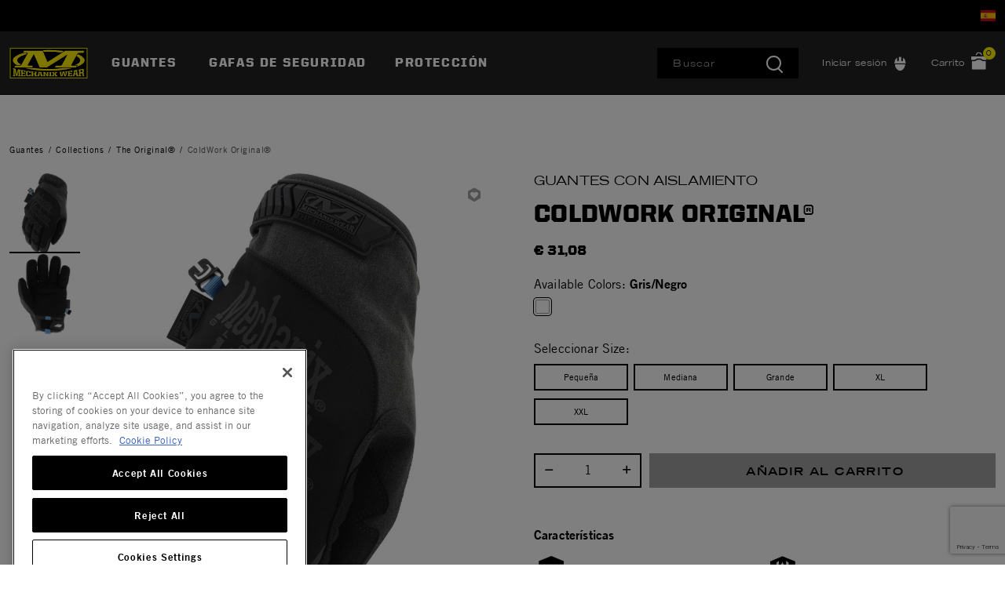

--- FILE ---
content_type: text/html;charset=UTF-8
request_url: https://www.mechanix.com/es-es/guantes/collections/the-original/CWKMG-58.html?dwvar_CWKMG-58_color=grey-black&cgid=winter-gloves
body_size: 19224
content:
<!DOCTYPE html>

<html lang="es">
<head>













<!--[if gt IE 9]><!-->
<script>//common/scripts.isml</script>



<script defer type="text/javascript" src="/on/demandware.static/Sites-mechanix_eu-Site/-/es_ES/v1768594364200/js/main.js"></script>



    
        <script defer type="text/javascript" src="https://www.google.com/recaptcha/api.js?render=6LdNxg4qAAAAAL6LXMRGpBZ6w5GgBa0clFBygF2V"
            
            >
        </script>
    

    
        <script defer type="text/javascript" src="/on/demandware.static/Sites-mechanix_eu-Site/-/es_ES/v1768594364200/js/productDetail.js"
            
            >
        </script>
    




<!--<![endif]-->


<meta charset=UTF-8>
<meta http-equiv="x-ua-compatible" content="ie=edge">
<meta name="viewport" content="width=device-width, initial-scale=1">


<title>ColdWork Original®</title>

<meta name="description" content="Mechanix"/>
<meta name="keywords" content="winter gloves,insulated gloves,winter gloves for men,warm gloves,best winter gloves,thermal gloves,insulated work gloves,warm work gloves,cold weather work gloves,best winter work gloves,touch screen gloves,best touchscreen gloves,fleece gloves,impact gloves,thinsulate gloves,primaloft gloves,"/>




<meta property="og:title" content="ColdWork Original&reg;" />





<link rel="icon" type="image/x-icon" href="/favicon.ico" />




<link id="globalStyles" rel="stylesheet" href="/on/demandware.static/Sites-mechanix_eu-Site/-/es_ES/v1768594364200/css/global.css" />








    <style>
.ot-floating-button__front {
    filter: hue-rotate(90deg) saturate(9%) brightness(70%);}


.refinements .values.content button span {font-size: 14px;}
div#countrySelectorModal {z-index: 1060;}


.dropdown-menu .dropdown-item .dropdown-link {
    display: block;
    padding: 12px;
    color: #000;
    font-family: trade-gothic-lt,serif;
    font-size: 14px;
    text-transform: none;
}
ul.temp-nav {
	width: 260px;
}
ul.temp-nav li {
	list-style-type: none;
}
ul.temp-nav li a {
	color: #000;
    font-family: trade-gothic-lt,serif !important;
    font-size: 14px !important;
    display: block;
    padding: 10px;
    text-decoration: none;
    text-transform: none;
    font-weight: 400;
    line-height: 20px;
    letter-spacing: .1em;
}

.cart-page .promotion-name, .cart-page .applied-promotion-discount, .cart-page .order-discount, .cart-page .single-approaching-discount  {
  color: #BF242B !important; font-weight: 900;}


.line-item-promo {
    text-align: right;
}
</style>





<script>
    var pageAction = 'productshowincategory';
    window.dataLayer = window.dataLayer || [];
    window.gtmEnabled = true;
    var orderId = -1;
    var dataLayerEvent = {"event":"pdp","ecommerce":{"detail":{"actionField":{"list":"Product Detail Page"},"products":[{"id":"CWKMG-58","name":"ColdWork Original®","category":"The Original®","categoryID":"the-original-emea","price":"31.08"}]}}};
    var ga4DataLayerEvent = false;

    // In all cases except Order Confirmation, the data layer should be pushed, so default to that case
    var pushDataLayer = true;
    if (pageAction === 'orderconfirm') {
        // As of now, the correction is for order confirmation only
        if (dataLayerEvent) {
            orderId = getOrderId(dataLayerEvent);
        } else {
            orderId = getGA4OrderId(ga4DataLayerEvent);
        }

        var ordersPushedToGoogle = getOrdersPushedToGoogle();
        var orderHasBeenPushedToGoogle = orderHasBeenPushedToGoogle(orderId, ordersPushedToGoogle);
        if (orderHasBeenPushedToGoogle) {
            // If the data has already been sent, let's not push it again.
            pushDataLayer = false;
        }
    }

    if (pushDataLayer) {
        if (dataLayerEvent) {
            dataLayer.push(dataLayerEvent);
        }

        // If both events active, clear first ecommerce object to prevent events affecting one another
        if (dataLayerEvent && ga4DataLayerEvent) {
            dataLayer.push({ ecommerce: null });
        }

        if (ga4DataLayerEvent) {
            dataLayer.push(ga4DataLayerEvent);
        }

        if (pageAction === 'orderconfirm') {
            // Add the orderId to the array of orders that is being stored in localStorage
            ordersPushedToGoogle.push(orderId);
            // The localStorage is what is used to prevent the duplicate send from mobile platforms
            window.localStorage.setItem('ordersPushedToGoogle', JSON.stringify(ordersPushedToGoogle));
        }
    }

    function getOrderId(dataLayer) {
        if ('ecommerce' in dataLayer) {
            if ('purchase' in dataLayer.ecommerce && 'actionField' in dataLayer.ecommerce.purchase &&
                'id' in dataLayer.ecommerce.purchase.actionField) {
                return dataLayer.ecommerce.purchase.actionField.id;
            }
        }

        return -1;
    }

    function getGA4OrderId(dataLayer) {
        if ('ecommerce' in dataLayer && 'transaction_id' in dataLayer.ecommerce) {
            return dataLayer.ecommerce.transaction_id;
        }

        return -1;
    }

    function getOrdersPushedToGoogle() {
        var ordersPushedToGoogleString = window.localStorage.getItem('ordersPushedToGoogle');
        if (ordersPushedToGoogleString && ordersPushedToGoogleString.length > 0) {
            return JSON.parse(ordersPushedToGoogleString);
        }

        return [];
    }

    function orderHasBeenPushedToGoogle(orderId, ordersPushedToGoogle) {
        if (orderId) {
            for (var index = 0; index < ordersPushedToGoogle.length; index++) {
                if (ordersPushedToGoogle[index] === orderId) {
                    return true;
                }
            }
        }

        return false;
    }
</script>

<script>
    window.dataLayer = window.dataLayer || [];
    dataLayer.push({"environment":"production","demandwareID":"abqh7sHbcoi7WGuysLUJc6gssy","loggedInState":false,"locale":"es_ES","currencyCode":"EUR","pageLanguage":"en_US","registered":false,"email":"","emailHash":"","user_id":""});
</script>


<!-- Google Tag Manager -->
<script>(function(w,d,s,l,i){w[l]=w[l]||[];w[l].push({'gtm.start':
new Date().getTime(),event:'gtm.js'});var f=d.getElementsByTagName(s)[0],
j=d.createElement(s),dl=l!='dataLayer'?'&l='+l:'';j.async=true;j.src=
'https://www.googletagmanager.com/gtm.js?id='+i+dl;f.parentNode.insertBefore(j,f);
})(window,document,'script','dataLayer','GTM-PH6JZ9L');</script>
<!-- End Google Tag Manager -->


<script defer src="/on/demandware.static/Sites-mechanix_eu-Site/-/es_ES/v1768594364200/js/tagmanager.js"></script>
<link rel="alternate" hreflang="x-default" href="https://www.mechanix.com/fr-fr/gants/collections/the-original/CWKMG-58.html" />

<link rel="alternate" hreflang="de-de" href="https://www.mechanix.com/de-de/handschuhe/collections/the-original/CWKMG-58.html" />

<link rel="alternate" hreflang="en-gb" href="https://www.mechanix.com/fr-fr/gloves/collections/the-original/CWKMG-58.html" />

<link rel="alternate" hreflang="es-es" href="https://www.mechanix.com/es-es/guantes/collections/the-original/CWKMG-58.html" />

<link rel="alternate" hreflang="it-it" href="https://www.mechanix.com/it-it/guanti/collections/the-original/CWKMG-58.html" />

<meta property="og:type" content="website" />

<meta property="og:title" content="ColdWork Original&reg;" />

<meta property="og:locale" content="es_ES" />

<meta property="twitter:card" content="summary_large_image" />

<meta property="image" content="https://res.cloudinary.com/hdtsjhzsw/image/upload/s--pHKHTz9d--/w_902,h_1024,c_lpad,b_white,f_jpg/lwbmkxfhfsjyydgxnxql.tiff" />

<meta property="og:url" content="/es-es/guantes/collections/the-original/CWKMG-58.html" />



<script>
window.UncachedData = {
  "action": "Data-UncachedData",
  "queryString": "",
  "locale": "es_ES",
  "siteContext": {
    "ID": "mechanix_eu",
    "name": "Mechanix EU",
    "url": "https://www.mechanix.com/es-es/",
    "catalog": "",
    "category": "",
    "logos": [],
    "urlParametersArray": [
      "brandID",
      "mechanix_eu",
      "catalog",
      "",
      "cgid",
      "",
      "activecategory",
      ""
    ],
    "logo": null
  },
  "productListEnhancementsPIDs": [],
  "PLEMasterIds": [],
  "customer": {
    "isAuthenticated": false
  },
  "__gtmEvents": []
}
window.CachedData = {
  "action": "Data-CachedData",
  "queryString": "",
  "locale": "es_ES",
  "siteContext": {
    "ID": "mechanix_eu",
    "name": "Mechanix EU",
    "url": "https://www.mechanix.com/es-es/",
    "catalog": "",
    "category": "",
    "logos": [],
    "urlParametersArray": [
      "brandID",
      "mechanix_eu",
      "catalog",
      "",
      "cgid",
      "",
      "activecategory",
      ""
    ],
    "logo": null
  },
  "sitePreferences": {
    "headerSearchMinTermLength": "3"
  },
  "recaptchaSiteKey": "6LdNxg4qAAAAAL6LXMRGpBZ6w5GgBa0clFBygF2V",
  "skipReviewStepInCheckout": true,
  "siteIntegrations": {
    "cybersourceCartridgeEnabled": false,
    "forterEnabled": false,
    "giftCertificateEnabled": false,
    "googlePlacesEnabled": true,
    "GTMEnable": true,
    "multishippingWithoutBopisEnabled": false,
    "sfcommercepaymentsCartridgeEnabled": true,
    "showFacebookLogin": false,
    "showGoogleLogin": false,
    "SignifydEnableCartridge": null,
    "wishlistEnable": true,
    "yotpoCartridgeEnabled": false,
    "viewOutOfStockItems": false,
    "viewBackInStockNotificationForm": false
  },
  "__gtmEvents": []
}
</script>


<link rel="canonical" href="/es-es/guantes/collections/the-original/CWKMG-58.html"/>

<script type="text/javascript">//<!--
/* <![CDATA[ (head-active_data.js) */
var dw = (window.dw || {});
dw.ac = {
    _analytics: null,
    _events: [],
    _category: "",
    _searchData: "",
    _anact: "",
    _anact_nohit_tag: "",
    _analytics_enabled: "true",
    _timeZone: "US/Pacific",
    _capture: function(configs) {
        if (Object.prototype.toString.call(configs) === "[object Array]") {
            configs.forEach(captureObject);
            return;
        }
        dw.ac._events.push(configs);
    },
	capture: function() { 
		dw.ac._capture(arguments);
		// send to CQ as well:
		if (window.CQuotient) {
			window.CQuotient.trackEventsFromAC(arguments);
		}
	},
    EV_PRD_SEARCHHIT: "searchhit",
    EV_PRD_DETAIL: "detail",
    EV_PRD_RECOMMENDATION: "recommendation",
    EV_PRD_SETPRODUCT: "setproduct",
    applyContext: function(context) {
        if (typeof context === "object" && context.hasOwnProperty("category")) {
        	dw.ac._category = context.category;
        }
        if (typeof context === "object" && context.hasOwnProperty("searchData")) {
        	dw.ac._searchData = context.searchData;
        }
    },
    setDWAnalytics: function(analytics) {
        dw.ac._analytics = analytics;
    },
    eventsIsEmpty: function() {
        return 0 == dw.ac._events.length;
    }
};
/* ]]> */
// -->
</script>
<script type="text/javascript">//<!--
/* <![CDATA[ (head-cquotient.js) */
var CQuotient = window.CQuotient = {};
CQuotient.clientId = 'bfxk-mechanix_eu';
CQuotient.realm = 'BFXK';
CQuotient.siteId = 'mechanix_eu';
CQuotient.instanceType = 'prd';
CQuotient.locale = 'es_ES';
CQuotient.fbPixelId = '__UNKNOWN__';
CQuotient.activities = [];
CQuotient.cqcid='';
CQuotient.cquid='';
CQuotient.cqeid='';
CQuotient.cqlid='';
CQuotient.apiHost='api.cquotient.com';
/* Turn this on to test against Staging Einstein */
/* CQuotient.useTest= true; */
CQuotient.useTest = ('true' === 'false');
CQuotient.initFromCookies = function () {
	var ca = document.cookie.split(';');
	for(var i=0;i < ca.length;i++) {
	  var c = ca[i];
	  while (c.charAt(0)==' ') c = c.substring(1,c.length);
	  if (c.indexOf('cqcid=') == 0) {
		CQuotient.cqcid=c.substring('cqcid='.length,c.length);
	  } else if (c.indexOf('cquid=') == 0) {
		  var value = c.substring('cquid='.length,c.length);
		  if (value) {
		  	var split_value = value.split("|", 3);
		  	if (split_value.length > 0) {
			  CQuotient.cquid=split_value[0];
		  	}
		  	if (split_value.length > 1) {
			  CQuotient.cqeid=split_value[1];
		  	}
		  	if (split_value.length > 2) {
			  CQuotient.cqlid=split_value[2];
		  	}
		  }
	  }
	}
}
CQuotient.getCQCookieId = function () {
	if(window.CQuotient.cqcid == '')
		window.CQuotient.initFromCookies();
	return window.CQuotient.cqcid;
};
CQuotient.getCQUserId = function () {
	if(window.CQuotient.cquid == '')
		window.CQuotient.initFromCookies();
	return window.CQuotient.cquid;
};
CQuotient.getCQHashedEmail = function () {
	if(window.CQuotient.cqeid == '')
		window.CQuotient.initFromCookies();
	return window.CQuotient.cqeid;
};
CQuotient.getCQHashedLogin = function () {
	if(window.CQuotient.cqlid == '')
		window.CQuotient.initFromCookies();
	return window.CQuotient.cqlid;
};
CQuotient.trackEventsFromAC = function (/* Object or Array */ events) {
try {
	if (Object.prototype.toString.call(events) === "[object Array]") {
		events.forEach(_trackASingleCQEvent);
	} else {
		CQuotient._trackASingleCQEvent(events);
	}
} catch(err) {}
};
CQuotient._trackASingleCQEvent = function ( /* Object */ event) {
	if (event && event.id) {
		if (event.type === dw.ac.EV_PRD_DETAIL) {
			CQuotient.trackViewProduct( {id:'', alt_id: event.id, type: 'raw_sku'} );
		} // not handling the other dw.ac.* events currently
	}
};
CQuotient.trackViewProduct = function(/* Object */ cqParamData){
	var cq_params = {};
	cq_params.cookieId = CQuotient.getCQCookieId();
	cq_params.userId = CQuotient.getCQUserId();
	cq_params.emailId = CQuotient.getCQHashedEmail();
	cq_params.loginId = CQuotient.getCQHashedLogin();
	cq_params.product = cqParamData.product;
	cq_params.realm = cqParamData.realm;
	cq_params.siteId = cqParamData.siteId;
	cq_params.instanceType = cqParamData.instanceType;
	cq_params.locale = CQuotient.locale;
	
	if(CQuotient.sendActivity) {
		CQuotient.sendActivity(CQuotient.clientId, 'viewProduct', cq_params);
	} else {
		CQuotient.activities.push({activityType: 'viewProduct', parameters: cq_params});
	}
};
/* ]]> */
// -->
</script>
<!-- Salesforce Payments -->
<script type="text/javascript">//<!--
/* <![CDATA[ (head-salesforce-payments.js) */
!(function (w, a) {
	var l = function() {
		if (a.length) {
			w.sfpp = new SFPP({
				baseUrl: 'https://www.mechanix.com/on/demandware.store/Sites-mechanix_eu-Site/es_ES/__SYSTEM__SalesforcePayments',
				locale: 'es',
				currency: 'EUR'
			});
			a.forEach(w.sfpp.ready);
		}
	};
	w.sfpp = {
		load: l,
		add: function (f) {
			a.unshift(f);
			if (document.readyState === 'complete') {
				l();
			}
		},
		ready: function (f) {
			a.push(f);
		}
	}
}(window, []));
/* ]]> */
//-->
</script>
<script src="https://js.stripe.com/v3/" defer></script>
<script src="https://www.mechanix.com/on/demandware.static/Sites-mechanix_eu-Site/-/es_ES/v1768594364200/internal/jscript/plaid.js?v=25.10.1.12" onload="sfpp.load()" defer></script>
<link type="text/css" href="https://www.mechanix.com/on/demandware.static/Sites-mechanix_eu-Site/-/es_ES/v1768594364200/internal/css/plaid.css?v=25.10.1.12" rel="stylesheet"></link>
<!-- End Salesforce Payments -->


   <script type="application/ld+json">
        {"@context":"http://schema.org/","@type":"Product","name":"ColdWork Original®","description":null,"mpn":"CWKMG-58","sku":"CWKMG-58","brand":{"@type":"Thing","name":"Mechanix"},"image":["https://res.cloudinary.com/hdtsjhzsw/image/upload/s--pHKHTz9d--/w_902,h_1024,c_lpad,b_white,f_jpg/lwbmkxfhfsjyydgxnxql.tiff","https://res.cloudinary.com/hdtsjhzsw/image/upload/s--Z0sMpQhE--/w_902,h_1024,c_lpad,b_white,f_jpg/lmb7hlcm5mlcr6kd4mpj.tiff","https://res.cloudinary.com/hdtsjhzsw/image/upload/s--UE5ozPZV--/w_902,h_1024,c_lpad,b_white,f_jpg/bzs8xyycpzskrta0zp5d.jpg","https://res.cloudinary.com/hdtsjhzsw/image/upload/s--LkSpCbRn--/w_902,h_1024,c_lpad,b_white,f_jpg/sju2gdfjyccoopvxuyuw.jpg","https://res.cloudinary.com/hdtsjhzsw/image/upload/s--ajEOYPSg--/w_902,h_1024,c_lpad,b_white,f_jpg/ldpljlnxitp5shjobiba.jpg","https://res.cloudinary.com/hdtsjhzsw/image/upload/s--WpV9Dl20--/w_902,h_1024,c_lpad,b_white,f_jpg/r5smzqfcqvqtjyqgdqqy.jpg","https://res.cloudinary.com/hdtsjhzsw/image/upload/s--vURFF06x--/w_902,h_1024,c_lpad,b_white,f_jpg/ayordexhedztv4dtjwck.jpg","https://res.cloudinary.com/hdtsjhzsw/image/upload/s--9S_xnIcv--/w_902,h_1024,c_lpad,b_white,f_jpg/es7m2crvjuvcqueabg2l.jpg","https://res.cloudinary.com/hdtsjhzsw/image/upload/s--Xv9Rd-ue--/w_902,h_1024,c_lpad,b_white,f_jpg/awlwk9tqonoigmjkoymi.jpg"],"offers":{"url":{},"@type":"Offer","priceCurrency":"EUR","price":"31.08","availability":"http://schema.org/InStock"}}
    </script>


</head>
<body>
<!-- Google Tag Manager (noscript) -->
<noscript><iframe src="https://www.googletagmanager.com/ns.html?id=GTM-PH6JZ9L"
height="0" width="0" style="display:none;visibility:hidden"></iframe></noscript>
<!-- End Google Tag Manager (noscript) -->

<div class="page site-mechanix_eu  " data-action="Product-ShowInCategory" data-querystring="cgid=winter-gloves&amp;dwvar_CWKMG-58_color=grey-black&amp;pid=CWKMG-58" >








<div class="modal fade" id="countrySelectorModal" tabindex="-1" role="dialog" aria-labelledby="countrySelectorModal">
    <div class="modal-dialog modal-dialog-centered country-modal" role="document">
        <div class="modal-content">
            <div class="modal-header">
                <div class="modal-title">Selecciona tu ubicaci&oacute;n</div>
                <button type="button" class="close" data-dismiss="modal" aria-label="Close"><span aria-hidden="true">&times;</span></button>
            </div>
            <div class="modal-body">
                



    
    <div class="content-asset" data-asset-id="countrySelector"><!-- dwMarker="content" dwContentID="396b73aa5e0a771d42081636fc" dwContentBMID="countrySelector" -->
        <div class="country-selector-body row">
	<div class="country-links-list col-12 col-md-4 mb-3 mb-md-0">
		<div class="font-weight-bold">North America</div>
		<div class="country"> <i class="flag-icon flag-icon-us mr-2"></i><a rel="alternate" hreflang="en-US" href="https://www.mechanix.com/es-es/?localeID=en_US&amp;site=us" title="USA">USA</a></div>
		<div class="country"> <i class="flag-icon flag-icon-ca mr-2"></i><a rel="alternate" hreflang="en-CA" href="https://www.mechanix.com/es-es/?localeID=en_CA&amp;site=ca" title="Canada">Canada (EN)</a></div>
		<div class="country"> <i class="flag-icon flag-icon-ca mr-2"></i><a rel="alternate" hreflang="fr-CA" href="https://www.mechanix.com/es-es/?localeID=fr_CA&amp;site=ca" title="Canada">Canada (FR)</a></div>
	</div>
	<div class="country-links-list col-12 col-md-4 mb-3 mb-md-0">
		<div class="font-weight-bold">Europe</div>
		<div class="country"> <i class="flag-icon flag-icon-fr mr-2"></i><a rel="alternate" hreflang="fr-FR" href="https://www.mechanix.com/es-es/?localeID=fr_FR&amp;site=eu" title="France">France</a></div>
		<div class="country"> <i class="flag-icon flag-icon-de mr-2"></i><a rel="alternate" hreflang="de-DE" href="https://www.mechanix.com/es-es/?localeID=de_DE&amp;site=eu" title="Germany">Germany</a></div>
		<div class="country"> <i class="flag-icon flag-icon-it mr-2"></i><a rel="alternate" hreflang="it-IT" href="https://www.mechanix.com/es-es/?localeID=it_IT&amp;site=eu" title="Italy">Italy</a></div>
		<div class="country"> <i class="flag-icon flag-icon-es mr-2"></i><a rel="alternate" hreflang="es-ES" href="https://www.mechanix.com/es-es/?localeID=es_ES&amp;site=eu" title="Spain">Spain</a></div>
		<div class="country"> <i class="flag-icon flag-icon-gb mr-2"></i><a rel="alternate" hreflang="en-GB" href="https://www.mechanix.com/es-es/?localeID=en_GB&amp;site=uk" title="UK">UK</a></div>
	</div>
	<div class="country-links-list col-12 col-md-4">
		<div class="font-weight-bold">APAC</div>
		<div class="country"> <i class="flag-icon flag-icon-au mr-2"></i><a rel="alternate" hreflang="en-AU" href="https://www.mechanix.com/es-es/?localeID=en_AU&amp;site=aus" title="Australia">Australia</a></div>
		<div class="country"> <i class="flag-icon flag-icon-cn mr-2"></i><a rel="alternate" hreflang="zh-CN" href="https://www.mechanix.com/es-es/?localeID=zh_CN&amp;site=apac" title="China">China</a></div>
		<div class="country"> <i class="flag-icon flag-icon-jp mr-2"></i><a rel="alternate" hreflang="ja-JP" href="https://www.mechanix.com/es-es/?localeID=ja_JP&amp;site=apac" title="Japan">Japan</a></div>
	</div>
</div>
    </div> <!-- End content-asset -->




            </div>
        </div>
    </div>
</div>
<header class="logo-left  " id="top-header">
    <a href="#maincontent" class="skip" aria-label="Ir al contenido principal">Ir al contenido principal</a>
<a href="#footercontent" class="skip" aria-label="Ir al contenido del pie de p&aacute;gina">Ir al contenido del pie de p&aacute;gina</a>
    <div class="header-banner slide-up">
        <div class="container">
            <div class="row no-gutters">
                
                    <div class="col header-banner-column-1 hidden-md-down">
                        <div class="pull-left header-locale-container"></div>
                    </div>
                
                <div class="col header-banner-column-2 d-flex justify-content-between align-items-center">
                    <div class="content">
                        






                    </div>
                    
                </div>
                
                    <div class="col header-banner-column-3 hidden-md-down"> 
                        <div class="pull-right header-support-container row">
                            






                            <div class="hidden-md-down">
    <button
        aria-label="Country Selector"
        type="button"
        class="site-country"
        data-toggle="modal"
        data-target="#countrySelectorModal">
            <i class="flag-icon flag-icon-es"></i>
    </button>
</div>
                            <!-- Once the B2B site launches, remove the d-lg-none and use d-lg-block -->
                            <div class="d-none d-lg-none ml-5 visit-b2b-link">
                                



    
    <div class="content-asset" data-asset-id="header-link-visit-our-b2b-site"><!-- dwMarker="content" dwContentID="09d2d4efc0283d2d5752e1e327" dwContentBMID="header-link-visit-our-b2b-site" -->
        <a href="https://www.mechanix.com/">Visit Our B2B Site</a>
    </div> <!-- End content-asset -->



 
                            </div>
                        </div>
                    </div>
                
            </div>
        </div>
    </div>
    <nav class="header-nav nav-left  transparent-nav-light" id="header-nav">
        <div class="header container">
            <div class="row no-gutters">
                
                
                    <div class="col header-column-2">
                        <div class="brand">
                            <a class="logo-home d-block" href="https://www.mechanix.com/es-es/" title="Mechanix Home"></a>
                        </div>
                    </div>
                    <div class="col header-column-1">
                        
                        <button class="navbar-toggler d-lg-none icon-menu" type="button" data-toggle="collapse" aria-controls="sg-navbar-collapse" title="collapsible menu" aria-expanded="false" aria-label="Toggle navigation"></button>

                        <div class="main-menu navbar-toggleable-md menu-toggleable-left multilevel-dropdown" id="sg-navbar-collapse">
                            

<nav class="navbar navbar-expand-lg bg-inverse col-12">
    <div class="close-menu d-lg-none">
        <button class="back" role="button" aria-label="Volver al men&uacute; anterior">
            <span class="icon icon-chevron-left"></span>
            Volver
        </button>
    </div>
    <div class="menu-group" role="navigation">
        <ul class="nav navbar-nav primary" role="menu">
            
                
                    
                    
                        
                        
                        <li class="nav-item custom-dropdown megamenu " role="menuitem">
                            <a href="/es-es/guantes/" id="gloves-emea" class="nav-link dropdown-toggle" role="button" data-toggle="dropdown" aria-haspopup="true" aria-expanded="false" tabindex="0">Guantes</a>
                            
                            
                                













<ul class="dropdown-menu" role="menu" aria-label="gloves-emea">
    
        
            <li class="megamenu-asset-only">
                



    
    <div class="content-asset" data-asset-id="gloves-menu-emea"><!-- dwMarker="content" dwContentID="c8fa00f66705822f90fe54ea28" dwContentBMID="gloves-menu-emea" -->
        <div class="menu-promo mobile-small">
    <div class="promo-item">
        <a href="https://www.mechanix.com/es-es/guantes/guantes-t%C3%A1cticos-y-para-disparar/" aria-label="gloves-emea, Guantes tácticos y para disparar">
            <img alt="Gloves" src="https://www.mechanix.com/on/demandware.static/-/Library-Sites-MechanixSharedLibrary/default/dwff66c178/discover-menu/emea_tactical_military_gloves.jpg" title=""/>
            <p class="font-size--14 pt-2 promo-link">Guantes tácticos y para disparar</p>
        </a>
    </div>
    <div class="promo-item">
        <a href="https://www.mechanix.com/es-es/guantes/guante-industrial/" aria-label="gloves-emea, Guante industrial">
            <img alt="Gloves" src="https://www.mechanix.com/on/demandware.static/-/Library-Sites-MechanixSharedLibrary/default/dw61f50a53/discover-menu/emea_industrial_gloves.jpg" title=""/>
            <p class="font-size--14 pt-2 promo-link">Guante industrial</p>
        </a>
    </div>
    <div class="promo-item">
        <a href="https://www.mechanix.com/es-es/guantes/todos-los-guantes-de-trabajo/" aria-label="gloves-emea, Todos los guantes de trabajo">
            <img alt="Gloves" src="https://www.mechanix.com/on/demandware.static/-/Library-Sites-MechanixSharedLibrary/default/dwfac5660a/discover-menu/emea_all_work_gloves.jpg" title=""/>
            <p class="font-size--14 pt-2 promo-link">Todos los guantes de trabajo</p>
        </a>
    </div>
    <div class="promo-item">
        <a href="https://www.mechanix.com/es-es/guantes/collections/" aria-label="gloves-emea, Collections">
            <img alt="Gloves" src="https://www.mechanix.com/on/demandware.static/-/Library-Sites-MechanixSharedLibrary/default/dwfcebfb46/discover-menu/emea_collections.jpg" title=""/>
            <p class="font-size--14 pt-2 promo-link">Collections</p>
        </a>
    </div>
    <div class="promo-item">
        <a href="#" >
            <img alt="blank" src="https://www.mechanix.com/on/demandware.static/-/Library-Sites-MechanixSharedLibrary/default/dw1815aabb/discover-menu/emea_blank.jpg" title=""/>
            <p class="font-size--14 pt-2 promo-link"></p>
        </a>
    </div>
</div>
    </div> <!-- End content-asset -->




            </li>
        
    
</ul>

                            
                        </li>
                    
                
                    
                    
                        <li class="nav-item " role="menuitem">
                            <a href="/es-es/gafas-de-seguridad/" id="safety-glasses-emea" class="nav-link" role="link" tabindex="0">Gafas de seguridad</a>
                        </li>
                    
                
                    
                    
                        
                        
                        <li class="nav-item custom-dropdown megamenu " role="menuitem">
                            <a href="/es-es/protecci%C3%B3n/" id="protection-emea" class="nav-link dropdown-toggle" role="button" data-toggle="dropdown" aria-haspopup="true" aria-expanded="false" tabindex="0">Protecci&oacute;n</a>
                            
                            
                                













<ul class="dropdown-menu" role="menu" aria-label="protection-emea">
    
        
            <li class="megamenu-asset-only">
                



    
    <div class="content-asset" data-asset-id="protection-menu-emea"><!-- dwMarker="content" dwContentID="20d453e7df6f6836729a00c9b2" dwContentBMID="protection-menu-emea" -->
        <div class="menu-promo mobile-small">
    <div class="promo-item">
        <a href="https://www.mechanix.com/es-es/protecci%C3%B3n/guantes-resistente-a-los-cortes/" aria-label="protection-emea, Guantes resistente a los cortes">
            <img alt="Gloves" src="https://www.mechanix.com/on/demandware.static/-/Library-Sites-MechanixSharedLibrary/default/dw7b9f4889/discover-menu/emea_cut_puncture_resistance.jpg" title=""/>
            <p class="font-size--14 pt-2 promo-link">Guantes resistente a los cortes</p>
        </a>
    </div>
    <div class="promo-item">
        <a href="https://www.mechanix.com/es-es/protecci%C3%B3n/guantes-resistentes-a-impactos/" aria-label="protection-emea, Guantes resistentes a impactos">
            <img alt="Gloves" src="https://www.mechanix.com/on/demandware.static/-/Library-Sites-MechanixSharedLibrary/default/dw511ccaa5/discover-menu/emea_impact_resistant.jpg" title=""/>
            <p class="font-size--14 pt-2 promo-link">Guantes resistentes a impactos</p>
        </a>
    </div>
    <div class="promo-item">
        <a href="https://www.mechanix.com/es-es/protecci%C3%B3n/guantes-resistentes-al-calor-y-fuego/" aria-label="protection-emea, Guantes resistentes al calor y fuego">
            <img alt="Gloves" src="https://www.mechanix.com/on/demandware.static/-/Library-Sites-MechanixSharedLibrary/default/dw56646495/discover-menu/emea_heat_resistant.jpg" title=""/>
            <p class="font-size--14 pt-2 promo-link">Guantes resistentes al calor y fuego</p>
        </a>
    </div>
    <div class="promo-item">
        <a href="https://www.mechanix.com/es-es/protecci%C3%B3n/guantes-resistentes-a-la-abrasi%C3%B3n/" aria-label="protection-emea, Guantes resistentes a la abrasión">
            <img alt="Gloves" src="https://www.mechanix.com/on/demandware.static/-/Library-Sites-MechanixSharedLibrary/default/dwbbaf3918/discover-menu/emea_abrasion_resistant.jpg" title=""/>
            <p class="font-size--14 pt-2 promo-link">Guantes resistentes a la abrasión</p>
        </a>
    </div>
    <div class="promo-item mb-3 mb-md-0">
        <a class="mb-3 mb-md-0" href="https://www.mechanix.com/es-es/protecci%C3%B3n/guantes-con-aislamiento-para-invierno/" aria-label="protection-emea, Guantes con aislamiento para invierno">
            <img alt="Gloves" src="https://www.mechanix.com/on/demandware.static/-/Library-Sites-MechanixSharedLibrary/default/dwf26b19d0/discover-menu/emea_winter_insulated.jpg" title=""/>
            <p class="font-size--14 pt-2 promo-link mb-5 mb-md-0">Guantes con aislamiento para invierno</p>
        </a>
    </div>
</div>
    </div> <!-- End content-asset -->




            </li>
        
    
</ul>

                            
                        </li>
                    
                
            
            <li class="nav-item d-lg-none" role="menuitem">





</li>
            
    
        <li class="nav-item d-lg-none" role="menuitem">
            <a href="https://www.mechanix.com/es-es/wishlist/" class="nav-link user-message">Lista de deseos</a>
        </li>
    
    <li class="nav-item d-lg-none user" role="menuitem">
        <a href="https://www.mechanix.com/es-es/login/" class="nav-link user-message">Iniciar sesi&oacute;n</a>
    </li>


            <div class="d-lg-none nav-item location">
    <button
        aria-label="Country Selector"
        type="button"
        class="site-country nav-link"
        data-toggle="modal"
        data-target="#countrySelectorModal">
            <i class="flag-icon flag-icon-es mr-2"></i>
            Cambiar ubicaci&oacute;n
    </button>
</div>

            <!-- Once the B2B site launches, remove the d-none and use d-block -->
            <li class="nav-item visit-b2b-link ml-3 pl-1 d-none d-lg-none" role="menuitem">
                



    
    <div class="content-asset" data-asset-id="header-link-visit-our-b2b-site"><!-- dwMarker="content" dwContentID="09d2d4efc0283d2d5752e1e327" dwContentBMID="header-link-visit-our-b2b-site" -->
        <a href="https://www.mechanix.com/">Visit Our B2B Site</a>
    </div> <!-- End content-asset -->




            </li>
        </ul>
    </div>
</nav>

                        </div>

                    </div>
                
                <div class="col header-column-3">
                    <div class="search pull-right search-expanded mr-0 mr-lg-3">
                        <div class="site-search">
    <form role="search"
        action="/es-es/search/"
        method="get"
        name="simpleSearch"
        class="d-none d-lg-block">
        <input class="form-control search-field"
            type="text"
            name="q"
            value=""
            placeholder="Buscar"
            role="combobox"
            aria-describedby="search-assistive-text"
            aria-haspopup="listbox"
            aria-owns="search-results"
            aria-expanded="false"
            aria-autocomplete="list"
            aria-activedescendant=""
            aria-controls="search-results"
            aria-label="Enter Keyword or Item Number"
            autocomplete="off" />
        <button type="reset" name="reset-button" class="fa fa-times reset-button d-none" aria-label="Eliminar palabras clave de la b&uacute;squeda"></button>
        <button type="submit" name="search-button" class="fa fa-search" aria-label="Enviar palabras clave de la b&uacute;squeda"></button>
        <div class="suggestions-wrapper" data-url="/on/demandware.store/Sites-mechanix_eu-Site/es_ES/SearchServices-GetSuggestions?q="></div>
        <input type="hidden" value="es_ES" name="lang">
    </form>
</div>

                        <div class="site-search">
    <form role="search"
        action="/es-es/search/"
        method="get"
        name="simpleSearch"
        class="d-block d-lg-none">
        <button type="button" name="search-button" class="fa fa-search mobile-search-button top-0 d-block font-size--22 position-relative background--dark-gray" aria-label="Enviar palabras clave de la b&uacute;squeda" data-target="#mobileSearchAccordion" data-toggle="collapse"></button>
        <button type="reset" name="reset-button" class="fa fa-times reset-button mobile-reset-button d-none" aria-label="Eliminar palabras clave de la b&uacute;squeda" data-target="#mobileSearchAccordion" data-toggle="collapse"></button>
        <div class="suggestions-wrapper" data-url="/on/demandware.store/Sites-mechanix_eu-Site/es_ES/SearchServices-GetSuggestions?q="></div>
        <input type="hidden" value="es_ES" name="lang">
    </form>
</div>

                    </div>
                    <div class="pull-right header-account-container">
                        
    <div class="user custom-dropdown dropdown">
        <div class="dropdown-toggle header-link nav-link" id="dropdownAccountSelector" data-toggle="dropdown"
            aria-haspopup="true" aria-expanded="false" aria-label="Iniciar sesi&oacute;n en tu cuenta" role="button" tabindex="0">
            <a role="button" href="https://www.mechanix.com/es-es/login/" tabindex="-1">
                Iniciar sesi&oacute;n
            </a>
            </div>
        <div class="dropdown-menu dropdown-menu-right" aria-labelledby="dropdownAccountSelector">
            <ul class="nav" role="menu" aria-label="Navegaci&oacute;n por mi cuenta">
                <li class="dropdown-item" role="menuitem">
                    <a class="dropdown-link header-link" href="https://www.mechanix.com/es-es/login/" role="button"
                        aria-label="Iniciar sesi&oacute;n en tu cuenta">
                        <span class="user-message header-link">Iniciar sesi&oacute;n</span>
                    </a>
                </li>
                <li class="dropdown-item" role="menuitem">
                    <a class="dropdown-link header-link" href="https://www.mechanix.com/es-es/login/?action=register" role="button"
                        aria-label="Iniciar sesi&oacute;n en tu cuenta">
                        <span class="user-message header-link">Crear cuenta</span>
                    </a>
                </li>
                
                    <li class="dropdown-item" role="menuitem">
                        <a class="dropdown-link header-link" href="https://www.mechanix.com/es-es/wishlist/" role="button"
                            aria-label="Lista de deseos">
                            <span class="user-message header-link">Lista de deseos</span>
                        </a>
                    </li>
                
            </ul>
        </div>
    </div>


                    </div>
                    <div class="minicart pull-right" data-action-url="/on/demandware.store/Sites-mechanix_eu-Site/es_ES/Cart-MiniCartShow">
                        <div class="minicart-total">
    <a class="minicart-link" href="https://www.mechanix.com/es-es/cart/" title="0 art&iacute;culos en el carrito" aria-label="0 art&iacute;culos en el carrito" aria-haspopup="true" tabindex="0">
        <span class="d-none d-lg-inline">Carrito</span>
        <i class="minicart-icon fa fa-shopping-bag"></i>
        <span class="minicart-quantity">
            0
        </span>
    </a>
</div>

<div class="popover popover-bottom"></div>

                    </div>
                </div>
            </div>
        </div>
        
    </nav>
        <div id="accordion">
        <div class="card mb-0 border-0">
            <div id="mobileSearchAccordion" class="collapse background--dark-gray" data-parent="#accordion">
                <div class="card-body border-0 pt-0 pb-1 px-0">
                    <div class="site-search d-none d-lg-none mobile-site-search background--dark-gray">
                        <form role="search"
                            action="/es-es/search/"
                            method="get"
                            name="simpleSearch"
                            class="mobile-search-form closed">
                            <input class="form-control search-field mobile-search-field d-none pl-3"
                                type="text"
                                name="q"
                                value=""
                                placeholder="Buscar"
                                role="combobox"
                                aria-describedby="search-assistive-text"
                                aria-haspopup="listbox"
                                aria-owns="search-results"
                                aria-expanded="false"
                                aria-autocomplete="list"
                                aria-activedescendant=""
                                aria-controls="search-results"
                                aria-label="Enter Keyword or Item Number"
                                autocomplete="off" />
                            <button type="submit" name="search-button" class="fa fa-search" aria-label="Enviar palabras clave de la b&uacute;squeda"></button>
                            <div class="suggestions-wrapper" data-url="/on/demandware.store/Sites-mechanix_eu-Site/es_ES/SearchServices-GetSuggestions?q="></div>
                            <input type="hidden" value="es_ES" name="lang">
                        </form>
                    </div>
                </div>
            </div>
        </div>
    </div>

</header>

<div role="main" id="maincontent">

    






















<!-- CQuotient Activity Tracking (viewProduct-cquotient.js) -->
<script type="text/javascript">//<!--
/* <![CDATA[ */
(function(){
	try {
		if(window.CQuotient) {
			var cq_params = {};
			cq_params.product = {
					id: 'CWKMG-58',
					sku: '',
					type: '',
					alt_id: ''
				};
			cq_params.realm = "BFXK";
			cq_params.siteId = "mechanix_eu";
			cq_params.instanceType = "prd";
			window.CQuotient.trackViewProduct(cq_params);
		}
	} catch(err) {}
})();
/* ]]> */
// -->
</script>
<script type="text/javascript">//<!--
/* <![CDATA[ (viewProduct-active_data.js) */
dw.ac._capture({id: "CWKMG-58", type: "detail"});
/* ]]> */
// -->
</script>

    <header class="container page-header">
        <div class="row breadcrumb-wrapper">
    <div class="col" role="navigation" aria-label="Breadcrumb">
        <ol class="breadcrumb">
            
                <li class="breadcrumb-item">
                    
                        <a href="/es-es/guantes/">
                            Guantes
                        </a>
                    
                </li>
            
                <li class="breadcrumb-item">
                    
                        <a href="/es-es/guantes/collections/">
                            Collections
                        </a>
                    
                </li>
            
                <li class="breadcrumb-item">
                    
                        <a href="/es-es/guantes/collections/the-original/">
                            The Original®
                        </a>
                    
                </li>
            
                <li class="breadcrumb-item">
                    
                        <a href="https://www.mechanix.com/es-es/guantes/collections/the-original/CWKMG-58.html">
                            ColdWork Original®
                        </a>
                    
                </li>
            
        </ol>
    </div>
</div>

    </header>

    <div class="container product-detail product-wrapper"
        data-swatchable-attributes="['color','size']"
        data-pid="CWKMG-58">

        <div class="row d-md-none">
            <div class="col-12">
                
                    <div class="h5 mb-3">Guantes con aislamiento</div>
                
                <h1 class="product-name">ColdWork Original&reg;</h1>
            </div>
        </div>

        <div class="row mb-3">
            <!-- Product Images Carousel -->
            





















<div class="primary-images col-12 col-md-6">
    <div class="row">
        <div class='primary-images-main col-12 col-lg-9 product-has-thumbnails order-lg-2'>
            <div class="slider-container slider-buttons-hidden slider-buttons-hidden-md slider-buttons-hidden-lg slider-bullets-hidden slider-bullets-hidden-md slider-bullets-hidden-lg"
                data-slider-thumbnail-container="#slider-pdp-CWKMG-58"
                data-slider-loop="false"
                data-slider-gutter="1"
                data-slider-gutter-md="1"
                data-slider-gutter-lg="1"
            >
                <div class="slider">
                    
                        <div class="slide" data-zoom-image="https://res.cloudinary.com/hdtsjhzsw/image/upload/s--pHKHTz9d--/w_1804,h_2048,c_lpad,b_white,f_jpg/lwbmkxfhfsjyydgxnxql.tiff">
                            <img src="https://res.cloudinary.com/hdtsjhzsw/image/upload/s--pHKHTz9d--/w_902,h_1024,c_lpad,b_white,f_jpg/lwbmkxfhfsjyydgxnxql.tiff" class="d-block img-fluid" alt="ColdWork Original&reg;, Gris/Negro, large image number 0" itemprop="image" />
                            
                                
    <button
        type="button"
        class="product-list-enhancements-toggle-product"
        data-nextaction=""
        data-wishlistpid="CWKMG-58-010"
        data-wishlistquantity="1"
        data-productname="ColdWork Original&reg;"
        data-uuid=""
        data-addmessage="A&ntilde;adir ColdWork Original&reg; a tu Lista de Deseos"
        data-removemessage="Eliminar ColdWork Original&reg; de tu Lista de Deseos"
        data-includeicon="true"
        data-includetext="false"
        data-url="/on/demandware.store/Sites-mechanix_eu-Site/es_ES/Wishlist-ToggleProduct"
        data-toast-trigger
        title="A&ntilde;adir ColdWork Original&reg; a tu Lista de Deseos"
    >
        
        
            <div class="product-list-enhancements-icon  before" data-toast-trigger></div>
        
    </button>


                            
                        </div>
                    
                        <div class="slide" data-zoom-image="https://res.cloudinary.com/hdtsjhzsw/image/upload/s--Z0sMpQhE--/w_1804,h_2048,c_lpad,b_white,f_jpg/lmb7hlcm5mlcr6kd4mpj.tiff">
                            <img src="https://res.cloudinary.com/hdtsjhzsw/image/upload/s--Z0sMpQhE--/w_902,h_1024,c_lpad,b_white,f_jpg/lmb7hlcm5mlcr6kd4mpj.tiff" class="d-block img-fluid" alt="ColdWork Original&reg;, Gris/Negro, large image number 1" itemprop="image" />
                            
                                
    <button
        type="button"
        class="product-list-enhancements-toggle-product"
        data-nextaction=""
        data-wishlistpid="CWKMG-58-010"
        data-wishlistquantity="1"
        data-productname="ColdWork Original&reg;"
        data-uuid=""
        data-addmessage="A&ntilde;adir ColdWork Original&reg; a tu Lista de Deseos"
        data-removemessage="Eliminar ColdWork Original&reg; de tu Lista de Deseos"
        data-includeicon="true"
        data-includetext="false"
        data-url="/on/demandware.store/Sites-mechanix_eu-Site/es_ES/Wishlist-ToggleProduct"
        data-toast-trigger
        title="A&ntilde;adir ColdWork Original&reg; a tu Lista de Deseos"
    >
        
        
            <div class="product-list-enhancements-icon  before" data-toast-trigger></div>
        
    </button>


                            
                        </div>
                    
                        <div class="slide" data-zoom-image="https://res.cloudinary.com/hdtsjhzsw/image/upload/s--UE5ozPZV--/w_1804,h_2048,c_lpad,b_white,f_jpg/bzs8xyycpzskrta0zp5d.jpg">
                            <img src="https://res.cloudinary.com/hdtsjhzsw/image/upload/s--UE5ozPZV--/w_902,h_1024,c_lpad,b_white,f_jpg/bzs8xyycpzskrta0zp5d.jpg" class="d-block img-fluid" alt="ColdWork Original&reg;, Gris/Negro, large image number 2" itemprop="image" />
                            
                                
    <button
        type="button"
        class="product-list-enhancements-toggle-product"
        data-nextaction=""
        data-wishlistpid="CWKMG-58-010"
        data-wishlistquantity="1"
        data-productname="ColdWork Original&reg;"
        data-uuid=""
        data-addmessage="A&ntilde;adir ColdWork Original&reg; a tu Lista de Deseos"
        data-removemessage="Eliminar ColdWork Original&reg; de tu Lista de Deseos"
        data-includeicon="true"
        data-includetext="false"
        data-url="/on/demandware.store/Sites-mechanix_eu-Site/es_ES/Wishlist-ToggleProduct"
        data-toast-trigger
        title="A&ntilde;adir ColdWork Original&reg; a tu Lista de Deseos"
    >
        
        
            <div class="product-list-enhancements-icon  before" data-toast-trigger></div>
        
    </button>


                            
                        </div>
                    
                        <div class="slide" data-zoom-image="https://res.cloudinary.com/hdtsjhzsw/image/upload/s--LkSpCbRn--/w_1804,h_2048,c_lpad,b_white,f_jpg/sju2gdfjyccoopvxuyuw.jpg">
                            <img src="https://res.cloudinary.com/hdtsjhzsw/image/upload/s--LkSpCbRn--/w_902,h_1024,c_lpad,b_white,f_jpg/sju2gdfjyccoopvxuyuw.jpg" class="d-block img-fluid" alt="ColdWork Original&reg;, Gris/Negro, large image number 3" itemprop="image" />
                            
                                
    <button
        type="button"
        class="product-list-enhancements-toggle-product"
        data-nextaction=""
        data-wishlistpid="CWKMG-58-010"
        data-wishlistquantity="1"
        data-productname="ColdWork Original&reg;"
        data-uuid=""
        data-addmessage="A&ntilde;adir ColdWork Original&reg; a tu Lista de Deseos"
        data-removemessage="Eliminar ColdWork Original&reg; de tu Lista de Deseos"
        data-includeicon="true"
        data-includetext="false"
        data-url="/on/demandware.store/Sites-mechanix_eu-Site/es_ES/Wishlist-ToggleProduct"
        data-toast-trigger
        title="A&ntilde;adir ColdWork Original&reg; a tu Lista de Deseos"
    >
        
        
            <div class="product-list-enhancements-icon  before" data-toast-trigger></div>
        
    </button>


                            
                        </div>
                    
                        <div class="slide" data-zoom-image="https://res.cloudinary.com/hdtsjhzsw/image/upload/s--ajEOYPSg--/w_1804,h_2048,c_lpad,b_white,f_jpg/ldpljlnxitp5shjobiba.jpg">
                            <img src="https://res.cloudinary.com/hdtsjhzsw/image/upload/s--ajEOYPSg--/w_902,h_1024,c_lpad,b_white,f_jpg/ldpljlnxitp5shjobiba.jpg" class="d-block img-fluid" alt="ColdWork Original&reg;, Gris/Negro, large image number 4" itemprop="image" />
                            
                                
    <button
        type="button"
        class="product-list-enhancements-toggle-product"
        data-nextaction=""
        data-wishlistpid="CWKMG-58-010"
        data-wishlistquantity="1"
        data-productname="ColdWork Original&reg;"
        data-uuid=""
        data-addmessage="A&ntilde;adir ColdWork Original&reg; a tu Lista de Deseos"
        data-removemessage="Eliminar ColdWork Original&reg; de tu Lista de Deseos"
        data-includeicon="true"
        data-includetext="false"
        data-url="/on/demandware.store/Sites-mechanix_eu-Site/es_ES/Wishlist-ToggleProduct"
        data-toast-trigger
        title="A&ntilde;adir ColdWork Original&reg; a tu Lista de Deseos"
    >
        
        
            <div class="product-list-enhancements-icon  before" data-toast-trigger></div>
        
    </button>


                            
                        </div>
                    
                        <div class="slide" data-zoom-image="https://res.cloudinary.com/hdtsjhzsw/image/upload/s--WpV9Dl20--/w_1804,h_2048,c_lpad,b_white,f_jpg/r5smzqfcqvqtjyqgdqqy.jpg">
                            <img src="https://res.cloudinary.com/hdtsjhzsw/image/upload/s--WpV9Dl20--/w_902,h_1024,c_lpad,b_white,f_jpg/r5smzqfcqvqtjyqgdqqy.jpg" class="d-block img-fluid" alt="ColdWork Original&reg;, Gris/Negro, large image number 5" itemprop="image" />
                            
                                
    <button
        type="button"
        class="product-list-enhancements-toggle-product"
        data-nextaction=""
        data-wishlistpid="CWKMG-58-010"
        data-wishlistquantity="1"
        data-productname="ColdWork Original&reg;"
        data-uuid=""
        data-addmessage="A&ntilde;adir ColdWork Original&reg; a tu Lista de Deseos"
        data-removemessage="Eliminar ColdWork Original&reg; de tu Lista de Deseos"
        data-includeicon="true"
        data-includetext="false"
        data-url="/on/demandware.store/Sites-mechanix_eu-Site/es_ES/Wishlist-ToggleProduct"
        data-toast-trigger
        title="A&ntilde;adir ColdWork Original&reg; a tu Lista de Deseos"
    >
        
        
            <div class="product-list-enhancements-icon  before" data-toast-trigger></div>
        
    </button>


                            
                        </div>
                    
                        <div class="slide" data-zoom-image="https://res.cloudinary.com/hdtsjhzsw/image/upload/s--vURFF06x--/w_1804,h_2048,c_lpad,b_white,f_jpg/ayordexhedztv4dtjwck.jpg">
                            <img src="https://res.cloudinary.com/hdtsjhzsw/image/upload/s--vURFF06x--/w_902,h_1024,c_lpad,b_white,f_jpg/ayordexhedztv4dtjwck.jpg" class="d-block img-fluid" alt="ColdWork Original&reg;, Gris/Negro, large image number 6" itemprop="image" />
                            
                                
    <button
        type="button"
        class="product-list-enhancements-toggle-product"
        data-nextaction=""
        data-wishlistpid="CWKMG-58-010"
        data-wishlistquantity="1"
        data-productname="ColdWork Original&reg;"
        data-uuid=""
        data-addmessage="A&ntilde;adir ColdWork Original&reg; a tu Lista de Deseos"
        data-removemessage="Eliminar ColdWork Original&reg; de tu Lista de Deseos"
        data-includeicon="true"
        data-includetext="false"
        data-url="/on/demandware.store/Sites-mechanix_eu-Site/es_ES/Wishlist-ToggleProduct"
        data-toast-trigger
        title="A&ntilde;adir ColdWork Original&reg; a tu Lista de Deseos"
    >
        
        
            <div class="product-list-enhancements-icon  before" data-toast-trigger></div>
        
    </button>


                            
                        </div>
                    
                        <div class="slide" data-zoom-image="https://res.cloudinary.com/hdtsjhzsw/image/upload/s--9S_xnIcv--/w_1804,h_2048,c_lpad,b_white,f_jpg/es7m2crvjuvcqueabg2l.jpg">
                            <img src="https://res.cloudinary.com/hdtsjhzsw/image/upload/s--9S_xnIcv--/w_902,h_1024,c_lpad,b_white,f_jpg/es7m2crvjuvcqueabg2l.jpg" class="d-block img-fluid" alt="ColdWork Original&reg;, Gris/Negro, large image number 7" itemprop="image" />
                            
                                
    <button
        type="button"
        class="product-list-enhancements-toggle-product"
        data-nextaction=""
        data-wishlistpid="CWKMG-58-010"
        data-wishlistquantity="1"
        data-productname="ColdWork Original&reg;"
        data-uuid=""
        data-addmessage="A&ntilde;adir ColdWork Original&reg; a tu Lista de Deseos"
        data-removemessage="Eliminar ColdWork Original&reg; de tu Lista de Deseos"
        data-includeicon="true"
        data-includetext="false"
        data-url="/on/demandware.store/Sites-mechanix_eu-Site/es_ES/Wishlist-ToggleProduct"
        data-toast-trigger
        title="A&ntilde;adir ColdWork Original&reg; a tu Lista de Deseos"
    >
        
        
            <div class="product-list-enhancements-icon  before" data-toast-trigger></div>
        
    </button>


                            
                        </div>
                    
                        <div class="slide" data-zoom-image="https://res.cloudinary.com/hdtsjhzsw/image/upload/s--Xv9Rd-ue--/w_1804,h_2048,c_lpad,b_white,f_jpg/awlwk9tqonoigmjkoymi.jpg">
                            <img src="https://res.cloudinary.com/hdtsjhzsw/image/upload/s--Xv9Rd-ue--/w_902,h_1024,c_lpad,b_white,f_jpg/awlwk9tqonoigmjkoymi.jpg" class="d-block img-fluid" alt="ColdWork Original&reg;, Gris/Negro, large image number 8" itemprop="image" />
                            
                                
    <button
        type="button"
        class="product-list-enhancements-toggle-product"
        data-nextaction=""
        data-wishlistpid="CWKMG-58-010"
        data-wishlistquantity="1"
        data-productname="ColdWork Original&reg;"
        data-uuid=""
        data-addmessage="A&ntilde;adir ColdWork Original&reg; a tu Lista de Deseos"
        data-removemessage="Eliminar ColdWork Original&reg; de tu Lista de Deseos"
        data-includeicon="true"
        data-includetext="false"
        data-url="/on/demandware.store/Sites-mechanix_eu-Site/es_ES/Wishlist-ToggleProduct"
        data-toast-trigger
        title="A&ntilde;adir ColdWork Original&reg; a tu Lista de Deseos"
    >
        
        
            <div class="product-list-enhancements-icon  before" data-toast-trigger></div>
        
    </button>


                            
                        </div>
                    

                    
                    
                </div>
            </div>
            





        </div>

        
        
        <div class="col-12 primary-images-thumbnails col-lg-3 order-lg-1 ">
            <div id="slider-pdp-CWKMG-58" class=" slider-container slider-thumbnails slider-buttons-inside slider-buttons-inside-md slider-buttons-inside-lg slider-thumbnails-vertical-lg"
                data-slider-items="9"
                data-slider-items-md="9"
                data-slider-items-lg="9"
                data-slider-gutter="1"
                data-slider-gutter-md="1"
                data-slider-gutter-lg="1"
                data-slider-loop="false"
            >
                <div class="slider">
                    
                        
                        <div class="slide">
                            <img src="https://res.cloudinary.com/hdtsjhzsw/image/upload/s--pHKHTz9d--/w_902,h_1024,c_lpad,b_white,f_jpg/lwbmkxfhfsjyydgxnxql.tiff" class="d-block img-fluid" alt="ColdWork Original&reg;, Gris/Negro, large image number 1" itemprop="image" />
                        </div>
                    
                        
                        <div class="slide">
                            <img src="https://res.cloudinary.com/hdtsjhzsw/image/upload/s--Z0sMpQhE--/w_902,h_1024,c_lpad,b_white,f_jpg/lmb7hlcm5mlcr6kd4mpj.tiff" class="d-block img-fluid" alt="ColdWork Original&reg;, Gris/Negro, large image number 2" itemprop="image" />
                        </div>
                    
                        
                        <div class="slide">
                            <img src="https://res.cloudinary.com/hdtsjhzsw/image/upload/s--UE5ozPZV--/w_902,h_1024,c_lpad,b_white,f_jpg/bzs8xyycpzskrta0zp5d.jpg" class="d-block img-fluid" alt="ColdWork Original&reg;, Gris/Negro, large image number 3" itemprop="image" />
                        </div>
                    
                        
                        <div class="slide">
                            <img src="https://res.cloudinary.com/hdtsjhzsw/image/upload/s--LkSpCbRn--/w_902,h_1024,c_lpad,b_white,f_jpg/sju2gdfjyccoopvxuyuw.jpg" class="d-block img-fluid" alt="ColdWork Original&reg;, Gris/Negro, large image number 4" itemprop="image" />
                        </div>
                    
                        
                        <div class="slide">
                            <img src="https://res.cloudinary.com/hdtsjhzsw/image/upload/s--ajEOYPSg--/w_902,h_1024,c_lpad,b_white,f_jpg/ldpljlnxitp5shjobiba.jpg" class="d-block img-fluid" alt="ColdWork Original&reg;, Gris/Negro, large image number 5" itemprop="image" />
                        </div>
                    
                        
                        <div class="slide">
                            <img src="https://res.cloudinary.com/hdtsjhzsw/image/upload/s--WpV9Dl20--/w_902,h_1024,c_lpad,b_white,f_jpg/r5smzqfcqvqtjyqgdqqy.jpg" class="d-block img-fluid" alt="ColdWork Original&reg;, Gris/Negro, large image number 6" itemprop="image" />
                        </div>
                    
                        
                        <div class="slide">
                            <img src="https://res.cloudinary.com/hdtsjhzsw/image/upload/s--vURFF06x--/w_902,h_1024,c_lpad,b_white,f_jpg/ayordexhedztv4dtjwck.jpg" class="d-block img-fluid" alt="ColdWork Original&reg;, Gris/Negro, large image number 7" itemprop="image" />
                        </div>
                    
                        
                        <div class="slide">
                            <img src="https://res.cloudinary.com/hdtsjhzsw/image/upload/s--9S_xnIcv--/w_902,h_1024,c_lpad,b_white,f_jpg/es7m2crvjuvcqueabg2l.jpg" class="d-block img-fluid" alt="ColdWork Original&reg;, Gris/Negro, large image number 8" itemprop="image" />
                        </div>
                    
                        
                        <div class="slide">
                            <img src="https://res.cloudinary.com/hdtsjhzsw/image/upload/s--Xv9Rd-ue--/w_902,h_1024,c_lpad,b_white,f_jpg/awlwk9tqonoigmjkoymi.jpg" class="d-block img-fluid" alt="ColdWork Original&reg;, Gris/Negro, large image number 9" itemprop="image" />
                        </div>
                    

                    
                    
                </div>
                <div class="slider-thumbnail-controls d-none">
                    <div class='prev icon-arrow-left-thin'></div>
                    <div class='next icon-arrow-right-thin'></div>
                </div>
            </div>
        </div>
    </div>
</div>


            <div class="product-data col-12 col-md-6">

                <!-- Product Name -->
                <div class="row hidden-sm-down">
                    <div class="col">
                        
                            <div class="h5 mb-3">Guantes con aislamiento</div>
                        
                        <h1 class="product-name">ColdWork Original&reg;</h1>
                    </div>
                </div>

                

                <div class="row">
                    <div class="col">
                        <div class="prices top-prices h4 clearfix">
                            
                            
    <div class="price">
        
        
<span>
    
    

    

    
    <span class="sales">
        
        
        
            <span class="value" content="31.08">
        
        &euro; 31,08


        </span>
        
    </span>

    
        
    

    
    
</span>

    </div>


                        </div>
                        <!-- apply class of d-none instead of removing so any logic for productID will work -->
                        <div class="d-none">
                            <div class="product-number-rating clearfix">
    <!-- Product Number -->
    <div class="product-number pull-left">
        N&uacute;m. de pieza:
<span class="product-id">CWKMG-58</span>

    </div>

    <!-- Product Rating -->
    <div class="ratings pull-right">
        <span class="sr-only">3,2 de 5 de valoraci&oacute;n del cliente</span>
        
    <i class="fa
        
            fa-star
        
        " aria-hidden="true">
    </i>

    <i class="fa
        
            fa-star
        
        " aria-hidden="true">
    </i>

    <i class="fa
        
            fa-star
        
        " aria-hidden="true">
    </i>

    <i class="fa
        
            fa-star-half-o
        
        " aria-hidden="true">
    </i>

    <i class="fa
        
            fa-star-o
        
        " aria-hidden="true">
    </i>

    </div>
</div>

                        </div>
                    </div>
                </div>

                <!-- Applicable Promotions -->
                <div class="promotions">
                    


                </div>

                <div class="viewIn3D d-none">
    <div class="row">
        <div class="col">
            <button class="open-model d-flex align-items-center" data-url="false">
                <span class="icon-3d"></span>
                <span class="label">Vista 360&deg;</span>
            </button>

            <div id="viewIn3DModal" class="modal fade" tabindex="-1" role="dialog" aria-labelledby="viewIn3DModal">
                <div class="modal-dialog modal-xl" role="document">
                    <div class="modal-content">
                        <div class="modal-header p-0">
                            <button type="button" class="close" data-dismiss="modal" aria-label="Close">
                                <span aria-hidden="true">&times;</span>
                            </button>
                        </div>
                        <div class="modal-body p-0">
                            <div class="iframe-container">
                                <iframe class="responsive-iframe"></iframe>
                            </div>
                        </div>
                    </div>
                </div>
            </div>
        </div>
    </div>
</div>

                

                <div class="attributes product-detail-attributes">
                    
                    
                    
                    
                        <div class="row" data-attr="color">
                            <div class="col-12">
                                
                                
                                





    <div class="attribute">
        

            
            <span class="color non-input-label color-label">
                Available Colors: <span class="color-display-value">Gris/Negro</span>
            </span>

            
            
                
                    
                    <button class="color-attribute"
                            aria-disabled="false"
                            aria-label="Seleccionar Available Colors Gris/Negro"
                            aria-describedby="grey-black"
                            data-url="https://www.mechanix.com/on/demandware.store/Sites-mechanix_eu-Site/es_ES/Product-Variation?dwvar_CWKMG-58_color=&amp;pid=CWKMG-58&amp;quantity=1" 
                    >
                        <span data-attr-value="grey-black"
                            data-displayvalue="Gris/Negro"
                            class="swatch
                                color-value
                                swatch-circle
                                swatch-value
                                selected
                                selectable
                                available
                            "
                            style="background-image: url()"
                        >
                        </span>
                        <span id="grey-black" class="sr-only selected-assistive-text">
                            selected
                        </span>
                    </button>
                
            
        
    </div>



                            </div>
                        </div>
                    
                        <div class="row" data-attr="size">
                            <div class="col-12">
                                
                                
                                





    <div class="attribute">
        
            
            
            <div class="size-attributes non-color-attribute-swatches" data-attr="size">
    <div class="select-size" id="size-1" >
        <span class="size non-input-label">
            Seleccionar Size: <span class="non-color-display-value"></span>
        </span>

        
            
                <div class="size-tile swatch-tile-container">
                    <button class="size-attribute swatch "
                        aria-disabled="false"
                        aria-label="Seleccionar Size Peque&ntilde;a"
                        aria-describedby="small"
                        data-url="https://www.mechanix.com/on/demandware.store/Sites-mechanix_eu-Site/es_ES/Product-Variation?dwvar_CWKMG-58_color=grey-black&amp;dwvar_CWKMG-58_size=small&amp;pid=CWKMG-58&amp;quantity=1" 
                        data-attr="size"
                    >
                        
                        <span data-attr-value="small"
                                data-display-value="Peque&ntilde;a"
                                class="
                                    size-value
                                    swatch-value
                                    non-color-swatch-value
                                    
                                    selectable
                                    available
                                "
                                outOfStock="false"
                        >
                                
                            <span class="name">
                                <span class="name">Peque&ntilde;a</span>
                            </span>
                        </span>

                        <span id="small" class="sr-only selected-assistive-text">
                            
                        </span>

                        
                    </button>
                </div>
            
        
            
                <div class="size-tile swatch-tile-container">
                    <button class="size-attribute swatch "
                        aria-disabled="false"
                        aria-label="Seleccionar Size Mediana"
                        aria-describedby="medium"
                        data-url="https://www.mechanix.com/on/demandware.store/Sites-mechanix_eu-Site/es_ES/Product-Variation?dwvar_CWKMG-58_color=grey-black&amp;dwvar_CWKMG-58_size=medium&amp;pid=CWKMG-58&amp;quantity=1" 
                        data-attr="size"
                    >
                        
                        <span data-attr-value="medium"
                                data-display-value="Mediana"
                                class="
                                    size-value
                                    swatch-value
                                    non-color-swatch-value
                                    
                                    selectable
                                    available
                                "
                                outOfStock="false"
                        >
                                
                            <span class="name">
                                <span class="name">Mediana</span>
                            </span>
                        </span>

                        <span id="medium" class="sr-only selected-assistive-text">
                            
                        </span>

                        
                    </button>
                </div>
            
        
            
                <div class="size-tile swatch-tile-container">
                    <button class="size-attribute swatch "
                        aria-disabled="false"
                        aria-label="Seleccionar Size Grande"
                        aria-describedby="large"
                        data-url="https://www.mechanix.com/on/demandware.store/Sites-mechanix_eu-Site/es_ES/Product-Variation?dwvar_CWKMG-58_color=grey-black&amp;dwvar_CWKMG-58_size=large&amp;pid=CWKMG-58&amp;quantity=1" 
                        data-attr="size"
                    >
                        
                        <span data-attr-value="large"
                                data-display-value="Grande"
                                class="
                                    size-value
                                    swatch-value
                                    non-color-swatch-value
                                    
                                    selectable
                                    available
                                "
                                outOfStock="false"
                        >
                                
                            <span class="name">
                                <span class="name">Grande</span>
                            </span>
                        </span>

                        <span id="large" class="sr-only selected-assistive-text">
                            
                        </span>

                        
                    </button>
                </div>
            
        
            
                <div class="size-tile swatch-tile-container">
                    <button class="size-attribute swatch "
                        aria-disabled="false"
                        aria-label="Seleccionar Size XL"
                        aria-describedby="x-large"
                        data-url="https://www.mechanix.com/on/demandware.store/Sites-mechanix_eu-Site/es_ES/Product-Variation?dwvar_CWKMG-58_color=grey-black&amp;dwvar_CWKMG-58_size=x-large&amp;pid=CWKMG-58&amp;quantity=1" 
                        data-attr="size"
                    >
                        
                        <span data-attr-value="x-large"
                                data-display-value="XL"
                                class="
                                    size-value
                                    swatch-value
                                    non-color-swatch-value
                                    
                                    selectable
                                    available
                                "
                                outOfStock="false"
                        >
                                
                            <span class="name">
                                <span class="name">XL</span>
                            </span>
                        </span>

                        <span id="x-large" class="sr-only selected-assistive-text">
                            
                        </span>

                        
                    </button>
                </div>
            
        
            
                <div class="size-tile swatch-tile-container">
                    <button class="size-attribute swatch "
                        aria-disabled="false"
                        aria-label="Seleccionar Size XXL"
                        aria-describedby="xx-large"
                        data-url="https://www.mechanix.com/on/demandware.store/Sites-mechanix_eu-Site/es_ES/Product-Variation?dwvar_CWKMG-58_color=grey-black&amp;dwvar_CWKMG-58_size=xx-large&amp;pid=CWKMG-58&amp;quantity=1" 
                        data-attr="size"
                    >
                        
                        <span data-attr-value="xx-large"
                                data-display-value="XXL"
                                class="
                                    size-value
                                    swatch-value
                                    non-color-swatch-value
                                    
                                    selectable
                                    available
                                "
                                outOfStock="false"
                        >
                                
                            <span class="name">
                                <span class="name">XXL</span>
                            </span>
                        </span>

                        <span id="xx-large" class="sr-only selected-assistive-text">
                            
                        </span>

                        
                    </button>
                </div>
            
        
    </div>
</div>

        
    </div>



                            </div>
                        </div>
                    

                    <div class="product-options">
                        
                    </div>

                    
                    

                    




                    <!-- Add To Cart and Quantity -->
                    <div class="row qty-cart-container no-gutters mt-5" id="qty-cart-container">
                        <!-- Quantity Drop Down Menu -->
                        <div class="quantity col-12 col-sm-6 col-md-5 col-lg-3  ">
                            











<label class="sr-only" for="quantity-1">
    Seleccionar cantidad:
</label>
<select
    class="quantity-select custom-select form-control d-none"
    id="quantity-1"
    name="quantity-select"
    tabindex="0"
>
    
        
            
        
        <option value="1"
            data-url="/on/demandware.store/Sites-mechanix_eu-Site/es_ES/Product-Variation?dwvar_CWKMG-58_color=grey-black&amp;pid=CWKMG-58&amp;quantity=1"
                selected
        >
            1
        </option>
    
        
        <option value="2"
            data-url="/on/demandware.store/Sites-mechanix_eu-Site/es_ES/Product-Variation?dwvar_CWKMG-58_color=grey-black&amp;pid=CWKMG-58&amp;quantity=2"
                
        >
            2
        </option>
    
        
        <option value="3"
            data-url="/on/demandware.store/Sites-mechanix_eu-Site/es_ES/Product-Variation?dwvar_CWKMG-58_color=grey-black&amp;pid=CWKMG-58&amp;quantity=3"
                
        >
            3
        </option>
    
        
        <option value="4"
            data-url="/on/demandware.store/Sites-mechanix_eu-Site/es_ES/Product-Variation?dwvar_CWKMG-58_color=grey-black&amp;pid=CWKMG-58&amp;quantity=4"
                
        >
            4
        </option>
    
        
        <option value="5"
            data-url="/on/demandware.store/Sites-mechanix_eu-Site/es_ES/Product-Variation?dwvar_CWKMG-58_color=grey-black&amp;pid=CWKMG-58&amp;quantity=5"
                
        >
            5
        </option>
    
        
        <option value="6"
            data-url="/on/demandware.store/Sites-mechanix_eu-Site/es_ES/Product-Variation?dwvar_CWKMG-58_color=grey-black&amp;pid=CWKMG-58&amp;quantity=6"
                
        >
            6
        </option>
    
        
        <option value="7"
            data-url="/on/demandware.store/Sites-mechanix_eu-Site/es_ES/Product-Variation?dwvar_CWKMG-58_color=grey-black&amp;pid=CWKMG-58&amp;quantity=7"
                
        >
            7
        </option>
    
        
        <option value="8"
            data-url="/on/demandware.store/Sites-mechanix_eu-Site/es_ES/Product-Variation?dwvar_CWKMG-58_color=grey-black&amp;pid=CWKMG-58&amp;quantity=8"
                
        >
            8
        </option>
    
        
        <option value="9"
            data-url="/on/demandware.store/Sites-mechanix_eu-Site/es_ES/Product-Variation?dwvar_CWKMG-58_color=grey-black&amp;pid=CWKMG-58&amp;quantity=9"
                
        >
            9
        </option>
    
        
        <option value="10"
            data-url="/on/demandware.store/Sites-mechanix_eu-Site/es_ES/Product-Variation?dwvar_CWKMG-58_color=grey-black&amp;pid=CWKMG-58&amp;quantity=10"
                
        >
            10
        </option>
    
        
        <option value="11"
            data-url="/on/demandware.store/Sites-mechanix_eu-Site/es_ES/Product-Variation?dwvar_CWKMG-58_color=grey-black&amp;pid=CWKMG-58&amp;quantity=11"
                
        >
            11
        </option>
    
        
        <option value="12"
            data-url="/on/demandware.store/Sites-mechanix_eu-Site/es_ES/Product-Variation?dwvar_CWKMG-58_color=grey-black&amp;pid=CWKMG-58&amp;quantity=12"
                
        >
            12
        </option>
    
        
        <option value="13"
            data-url="/on/demandware.store/Sites-mechanix_eu-Site/es_ES/Product-Variation?dwvar_CWKMG-58_color=grey-black&amp;pid=CWKMG-58&amp;quantity=13"
                
        >
            13
        </option>
    
        
        <option value="14"
            data-url="/on/demandware.store/Sites-mechanix_eu-Site/es_ES/Product-Variation?dwvar_CWKMG-58_color=grey-black&amp;pid=CWKMG-58&amp;quantity=14"
                
        >
            14
        </option>
    
        
        <option value="15"
            data-url="/on/demandware.store/Sites-mechanix_eu-Site/es_ES/Product-Variation?dwvar_CWKMG-58_color=grey-black&amp;pid=CWKMG-58&amp;quantity=15"
                
        >
            15
        </option>
    
        
        <option value="16"
            data-url="/on/demandware.store/Sites-mechanix_eu-Site/es_ES/Product-Variation?dwvar_CWKMG-58_color=grey-black&amp;pid=CWKMG-58&amp;quantity=16"
                
        >
            16
        </option>
    
        
        <option value="17"
            data-url="/on/demandware.store/Sites-mechanix_eu-Site/es_ES/Product-Variation?dwvar_CWKMG-58_color=grey-black&amp;pid=CWKMG-58&amp;quantity=17"
                
        >
            17
        </option>
    
        
        <option value="18"
            data-url="/on/demandware.store/Sites-mechanix_eu-Site/es_ES/Product-Variation?dwvar_CWKMG-58_color=grey-black&amp;pid=CWKMG-58&amp;quantity=18"
                
        >
            18
        </option>
    
        
        <option value="19"
            data-url="/on/demandware.store/Sites-mechanix_eu-Site/es_ES/Product-Variation?dwvar_CWKMG-58_color=grey-black&amp;pid=CWKMG-58&amp;quantity=19"
                
        >
            19
        </option>
    
        
        <option value="20"
            data-url="/on/demandware.store/Sites-mechanix_eu-Site/es_ES/Product-Variation?dwvar_CWKMG-58_color=grey-black&amp;pid=CWKMG-58&amp;quantity=20"
                
        >
            20
        </option>
    
</select>


    <div
    class="quantity-stepper form-control "
    data-min="1"
    data-max="20"
>
    <button class="icon-minus" data-action="decrease" aria-label="Decrease Quantity"></button>
    <input name="qty-stepper" type="text" value="1" data-qty="1" />
    <button class="icon-plus" data-action="increase" aria-label="Increase Quantity"></button>
</div>



                        </div>

                        <div class="prices-add-to-cart-actions col-12 col-sm-6 col-md-7 col-lg-9">
                            <!-- Add To Cart -->
                            <div class="row cart-and-ipay commercepayments">
    
    <div class="col-sm-12">
        <input type="hidden" class="add-to-cart-url" value="/on/demandware.store/Sites-mechanix_eu-Site/es_ES/Cart-AddProduct"/>
        <input type="hidden" class="modal-cart-url" value="https://www.mechanix.com/es-es/cart/"/>
        <button class="add-to-cart btn btn-primary" 
                data-toggle="modal" data-target="#chooseBonusProductModal"
                
                    data-gtmdata="{&quot;id&quot;:&quot;CWKMG-58&quot;,&quot;name&quot;:&quot;ColdWork Original&reg;&quot;,&quot;category&quot;:&quot;The Original&reg;&quot;,&quot;categoryID&quot;:&quot;the-original-emea&quot;,&quot;price&quot;:&quot;31.08&quot;}"
                    data-gtmga4data="{&quot;item_id&quot;:&quot;CWKMG-58&quot;,&quot;item_name&quot;:&quot;ColdWork Original&reg;&quot;,&quot;item_category&quot;:&quot;The Original&reg;&quot;,&quot;price&quot;:&quot;31.08&quot;,&quot;currencyCode&quot;:&quot;EUR&quot;}"
                
                data-pid="CWKMG-58"
                data-resource-select-attrs="Select available product attributes to add to cart"
                aria-label="Select available product attributes to add to cart"
                disabled>
            <i class="fa fa-shopping-bag"></i>
            A&ntilde;adir al carrito
        </button>
        
            <div class="js-paymentmethod-mutationobserver mt-3">
    <div class="paymentmethodwarning js-paymentmethodwarning-msgcontainer d-none mb-3"
        data-iframepresent="false"
        
        
            data-available_msg="",
            data-available_show="true",
            data-available_disable="true"
    ></div>

    <div class="js-paymentmethodwarning-affectedcontainer">
        
            
            

                



    <div class="salesforce-payment-messaging salesforce-buynow-messages-element"></div>
<script type="text/javascript">//<!--
/* <![CDATA[ (dropin-salesforce-payments.js) */
!(function (w) {
	if (!w.sfpp) return;
	w.sfpp.add(function () {
		w.sfpp.mount({"id":"buynowMessages","accountId":"acct_1QDWB1PYBygsAh4b","publishableKey":"pk_live_51HbsUNBP9OQuEIrPQTov2wZCQlEOC0EniZrH71zXu970tAaLxliYcvffDyHgP3wO9xrKbrfY4TGDVgViEUjwQ4mL00oKOvo8WJ","zoneId":"default","type":"messages","amount":3108,"paypalAmount":31.08,"selector":".salesforce-buynow-messages-element","include":[],"exclude":[],"elements":[],"custom":{},"msg":{"error.unknown":"An error occurred while processing your payment. Try again in a little bit.","error.unavailable":"An unexpected error occurred. Please try again."},"payPalMerchantId":null,"payPalClientId":null});
	});
}(window));
/* ]]> */
//-->
</script>



                
    <div class="salesforce-buynow-element"
        data-preparebasket="/on/demandware.store/Sites-mechanix_eu-Site/es_ES/CommercePaymentsCheckoutServices-PrepareBasket"
        data-shippingaddresschange="/on/demandware.store/Sites-mechanix_eu-Site/es_ES/CommercePaymentsCheckoutServices-ShippingAddressChange"
        data-shippingoptionchange="/on/demandware.store/Sites-mechanix_eu-Site/es_ES/CommercePaymentsCheckoutServices-ShippingOptionChange"
        data-paymentmethod="/on/demandware.store/Sites-mechanix_eu-Site/es_ES/CommercePaymentsCheckoutServices-PaymentMethod"
        data-preparestripepayment="/on/demandware.store/Sites-mechanix_eu-Site/es_ES/CommercePaymentsCheckoutServices-PrepareStripePayment?csrf_token=tBuFQHklNR5dYlip2wjkuus1CqWa6B61bYl1fXZBGFSMokbeEOOkwPtrbWGvvLu-XDnYPTGavc28Xj57KUa-wg55_MgevXD5QLD5HCxeo9yFDnC3YfKzTetkgsx204ReWStGkC241PK4FxlqBAaW8oFa2aoPp3ndd1LdlHNFV2ZiDcXJk8o%3d"
        data-submitorder = "/on/demandware.store/Sites-mechanix_eu-Site/es_ES/CheckoutServices-PlaceOrder?csrf_token=xS8zokJ95nVVOX3DMnddR0pQNJAle9tDpUdV5BW3lPgbqvtcpxTcSbC_gaiLMrZS_2V8lqu82blArG1Ecwv1e2M7VhbCq_evFK_BvggtAqPO6XV4yslXtrrdaiu6HY5iVPcSCUf2wIlO7R4U-gXcgbh-81hcawvg6xq0QO1Yeaf4r3XA-_4%3d"
        data-failorder = "/on/demandware.store/Sites-mechanix_eu-Site/es_ES/CommercePaymentsCheckoutServices-FailOrder?csrf_token=XVdOjF4fiOJTcA2Ixw7TpFBwqU-tE6i_nPGkkleSCuY8sggMTk-H_0i2_zJ9IvM_lWa_vWaff9eLJ-IRU7rgiwx5EczukN7jwPPhtBS3CTgwFPhBfJ2aNJRatRbssrGIojAUorLaiBHZusJnVrSBUcJjavhRlLUXS-lHXjENwmZV_n4ldw0%3d"
        data-paypalapprove="/on/demandware.store/Sites-mechanix_eu-Site/es_ES/CommercePaymentsCheckoutServices-PayPalOrderApproved"></div>
    <div class="salesforce-buynow-element-errors salesforce-payments-errors"></div>

    <script type="text/javascript">//<!--
/* <![CDATA[ (dropin-salesforce-payments.js) */
!(function (w) {
	if (!w.sfpp) return;
	w.sfpp.add(function () {
		w.sfpp.mount({"id":"buynow","accountId":"acct_1QDWB1PYBygsAh4b","publishableKey":"pk_live_51HbsUNBP9OQuEIrPQTov2wZCQlEOC0EniZrH71zXu970tAaLxliYcvffDyHgP3wO9xrKbrfY4TGDVgViEUjwQ4mL00oKOvo8WJ","zoneId":"default","type":"buynow","amount":3108,"selector":".salesforce-buynow-element","include":[],"exclude":[],"elements":[],"paypalShippingPreference":"GET_FROM_FILE","paypalUserAction":"CONTINUE","paymentRequestOptions":{"country":"US","currency":"eur","total":{"label":"Total","amount":3108},"displayItems":[],"requestPayerName":true,"requestPayerEmail":true,"requestPayerPhone":true,"requestShipping":true,"shippingOptions":[]},"basketData":{},"futureUsageOffSession":true,"statementDescriptor":null,"custom":{"paypal":{"style":{"height":40}},"venmo":{"style":{"height":40}}},"msg":{"error.unknown":"An error occurred while processing your payment. Try again in a little bit.","error.unavailable":"An unexpected error occurred. Please try again."},"cardCaptureAutomatic":false,"payPalMerchantId":null,"payPalClientId":null});
	});
}(window));
/* ]]> */
//-->
</script>


        
    </div>
</div>

        

        
    </div>
</div>

                        </div>
                    </div>

                    
                        <div class="row mt-5 headline-description">
                            <div class="col-12 mb-3 font-weight-bold">
                                Caracter&iacute;sticas
                            </div>
                            <div class="col product-headlinedescription">
                                <div class="d-flex flex-wrap no-gutters" ><div class="col-12 d-flex align-items-center pb-3"><div class="feature"><span class="icon-winter-insulated"></span><span class="label">Winter Insulated</span></div><div class="feature"><span class="icon-water-repellent"></span><span class="label">Water Resistance</span></div><div class="feature"><span class="icon-touch-capable"></span><span class="label">Touchscreen Capable</span></div><div class="feature"><span class="icon-machine-washable"></span><span class="label">Machine Washable</span></div></div></div>
                            </div>
                        </div>
                    
                    
                        <div class="row mt-5 certifications">
                            <div class="col-12 mb-3 font-weight-bold">
                                Certifications
                            </div>
                            <div class="col">
                                <div class="d-flex">
                                    <div>
                                        

                                    </div>
                                    <div style="flex: 1">
                                        <div class="row">           <div class="col-12 ml-0 certicates-section-parent mt-md-0"><div class="row"><div class="col-12 col-md-auto text-md-center"><span class="icon-en-388"></span>2111X</div><div class="col-12 col-md-auto text-md-center"><span class="icon-en-511"></span>22X</div></div>          </div>
										</div>
                                    </div>
                                </div>
                            </div>
                        </div>
                    
                </div>
            </div>
        </div>

        <div>
            






        </div>
    </div>
    <div class="container-fluid b2b-container-fluid below-the-fold px-0 px-md-3 pb-md-5 pb-0">
        <div class="row no-gutters product-description-content">
            <div class="container">
                <div class="col-12 row mt-5 px-0 px-md-3 product-description-container">
                    <!-- Left side -->
                    <div class="col-12 col-md-6 left-container">
                        <!-- Main Content Including Attributes and Collapsible Content -->
                        
                        
                            <h3 class="description-section-title">
                                Details
                            </h3>
                            <div class="description-section-content">
                                <div class="row">
        									<div class="col-12 mb-3"><ol pl-4><li>El cierre de caucho termoplástico (TPR) proporciona un ajuste seguro en la muñeca.</li><li>El dorso con tejido SoftShell resistente al agua evita que entre el aire frío.</li><li>El material de aislamiento ecológico 3M™ Thinsulate™ Eco de 60 gramos captura el aire caliente para ayudar a regular la temperatura corporal.</li><li>Refuerzo resistente Armortex® en la articulación del pulgar.</li><li>La piel sintética permite el uso de pantallas táctiles y ofrece la combinación perfecta de destreza y durabilidad.</li><li>El clip con muelle extraíble te permite tener los guantes siempre localizados.</li></ol>          </div>
										</div>
                            </div>
                        

                        <!-- Tabs -->
                        



                    </div>
                    
                    <div class="col-12 col-md-6 mb-3 mt-5 mt-md-0 right-container">
                        
                            <div class="col-12">
                                    <div class="row">
											<div class="col-12 col-md-5 offset-md-1">          </div>           <div class="col-12 col-md-5 offset-md-1">				<div class="row"><div class="col"><a href="https://images.salsify.com/image/upload/s--89TAimo4--/o7fitkmaklgkngcju08w.pdf"><span class="icon-pdf"></span></a> <a href="https://images.salsify.com/image/upload/s--89TAimo4--/o7fitkmaklgkngcju08w.pdf" target="_blank">Declaration of Conformity</a></div><div class="col"><a href="https://images.salsify.com/image/upload/s--FJl8KT26--/luqwmpiwelaprtu6ja5o.pdf"><span class="icon-pdf"></span></a> <a href="https://images.salsify.com/image/upload/s--FJl8KT26--/luqwmpiwelaprtu6ja5o.pdf" target="_blank"><span class="hero-card-label">Spec Sheets</span><span class="hero-card-label-specifications">Spec Sheets</span></a></div>         		</div>         		
											</div>
										</div>
                            </div>
                        
                    </div>
                    
                    
                        <div class="product-description-section mt-md-5 center-container">
                            <div class="col-12">
                                    <div class="row">
        										<div class="col-12">Las fuertes ráfagas de viento frío pueden complicar incluso la tarea más sencilla, razón por la cual nuestros guantes ColdWork Original® incorporan un aislamiento 3M™ Thinsulate™ Eco de 60 gramos para mantener el calor y trabajar cómodamente. Una capa exterior de tejido SoftShell resistente al agua protege el dorso de la mano y evita que el viento penetre mientras trabajas en condiciones frías. La palma está confeccionada con nuestra probada piel sintética, equipada con una tecnología que permite el uso de pantallas táctiles para que puedas mantenerte conectado.          </div>
										</div>
                            </div>
                        </div>
                    
                </div>
            </div>
        </div>

        
    </div>



    


    














<div class="recommendations">
    
    







    
    
	 

	

    
    
</div>


</div>
<footer id="footercontent" class="footer-scatter-image">
    <div class="container">
        <div class="footer-container row">
            <div class="footer-item col-md-4">
                <div class="email-signup-form">
                    



    
    <div class="content-asset" data-asset-id="footerSignUp"><!-- dwMarker="content" dwContentID="c30ebf297487875de4b1f54939" dwContentBMID="footerSignUp" -->
        <form role="form">  <div class="email-description text-center text-md-left">    <h3>Suscríbete a nuestros correos</h3>  </div>  <div class="email-input">    <div class="input-group">      <input        type="text"        class="form-control"        name="hpEmailSignUp"        placeholder="Email"        aria-label="Email"      />      <button        type="submit"        class="btn btn-custom subscribe-email background--dark-gray border--dark-gray text--white font--tertiary"        data-href="https://www.mechanix.com/on/demandware.store/Sites-mechanix_eu-Site/es_ES/EmailSubscribe-Subscribe"        aria-label="Enviar"      >Enviar</button>    </div>  </div></form>
    </div> <!-- End content-asset -->




                </div>
                <div class="social-back-to-top">
                    



    
    <div class="content-asset" data-asset-id="footerSocial"><!-- dwMarker="content" dwContentID="6e34d70a007d00d2224bb7a606" dwContentBMID="footerSocial" -->
        <div class="social text-center text-md-left">
  <ul class="social-links">
<li>
    <a
        class="icon-linkedin-1"
style="color:#000000; background:#ffffff"
        aria-label="LinkedIn"
        href="https://www.linkedin.com/company/mechanix-wear"
        rel="noopener noreferrer"
        target="_blank"
    ></a>
    </li>
    <li>
    <a
        class="icon-instagram-1"
style="color:#000000; background:#ffffff"
        aria-label="Instagram"
        href="https://instagram.com/mechanix_wear"
        rel="noopener noreferrer"
        target="_blank"
    ></a>
    </li>
    <li>
        <a
          class="icon-twitter-1"
          style="color:#000000; background:#ffffff"
          aria-label="Twitter"
          href="https://twitter.com/mechanix_wear"
          rel="noopener noreferrer"
          target="_blank"
        ></a>
    </li>
    <li>
      <a
        class="icon-facebook-1"
style="color:#000000; background:#ffffff"
          /*style="color: #2c88ff;"*/
        aria-label="Facebook"
        href="https://www.facebook.com/mechanixusa"
        rel="noopener noreferrer"
        target="_blank"
      ></a>
    </li>
    <li>
      <a
        class="icon-youtube-1"
style="color:#000000; background:#ffffff"
        /*style="color: #ff0100;"*/
        aria-label="YouTube"
        href="https://www.youtube.com/user/mechanixweargloves"
        rel="noopener noreferrer"
        target="_blank"
      ></a>
    </li>
  </ul>
</div>
    </div> <!-- End content-asset -->




                </div>
            </div>
            <div class="footer-item col-md-2 offset-md-1 collapsible-sm">
                



    
    <div class="content-asset" data-asset-id="footerColumn1"><!-- dwMarker="content" dwContentID="440802673bc44ab03385c855c0" dwContentBMID="footerColumn1" -->
        <div class="title">EMPRESA</div>
<ul class="menu-footer content">
  <li>
    <a href="https://www.mechanix.com/es-es/info-about-mechanix.html" title="Acerca de Mechanix">Acerca de Mechanix</a>
  </li>
  <!--li>
    <a href="https://www.mechanix.com/on/demandware.store/Sites-mechanix_eu-Site/es_ES/Page-Show?cid=discover" title="Blog">Blog</a>
  </li-->
</ul>
 <img alt="Gloves" src="https://www.mechanix.com/on/demandware.static/-/Library-Sites-MechanixSharedLibrary/default/dw3979e2e1/BSIF180x.jpg" title=""/>
    </div> <!-- End content-asset -->




            </div>
            <div class="footer-item col-md-2 collapsible-sm">
                



    
    <div class="content-asset" data-asset-id="footerColumn2"><!-- dwMarker="content" dwContentID="6c05b23b29447aa1853e2f9e7c" dwContentBMID="footerColumn2" -->
        <div class="title">ATENCIÓN AL CLIENTE</div>
<ul class="menu-footer content">
  <!--li><a href="https://www.mechanix.com/es-es/my-account/" title="Mi cuenta">Mi cuenta</a></li-->
  <!--li><a href="https://www.mechanix.com/es-es/my-account/order-history/" title="Seguimiento de mi pedido">Seguimiento de mi pedido</a></li-->
  <li><a href="https://www.mechanix.com/es-es/info-warranty-policy.html" title="Política de garantía">Política de garantía</a></li>
  <!--li><a href="https://www.mechanix.com/es-es/info-returns.html" title="Devoluciones">Devoluciones</a></li-->
  <li><a href="https://www.mechanix.com/on/demandware.static/-/Library-Sites-MechanixSharedLibrary/default/dwa6059da6/pdf/Glove%20Size_IN_CM.pdf" title="Tabla de tallas de guantes  target="_blank">Tabla de tallas de guantes</a></li>
  <li><a href="https://www.mechanix.com/es-es/info-care-guide.html" title="Guía de cuidado">Guía de cuidado</a></li>
  <!--li><a href="https://www.mechanix.com/es-es/info-faq-us.html" title="Preguntas frecuentes">Preguntas frecuentes</a></li-->
</ul>
    </div> <!-- End content-asset -->




            </div>
            <div class="footer-item col-md-2 contact-info">
                



    
    <div class="content-asset" data-asset-id="footerColumn3"><!-- dwMarker="content" dwContentID="06edf46ff4635017380106b3d2" dwContentBMID="footerColumn3" -->
        <div class="title">CONTACTO</div>
<ul class="menu-footer content text--white">
    <li>
        Reino Unido:<br>
        +44 (0) 8003680503<br>
		Lunes a viernes,<br>
		de 8:00 a 17:00 GMT
    </li>
    <li>
        Resto de países:<br>
        +34 93 628 22 00<br>
		Lunes a viernes,<br>
		de 9:00 a 18:00 GMT+1
    </li>
    <li>
        Email <a href="mailto:orders.eu@mechanix.com"style="color:#ffff01;"><strong>orders.eu@mechanix.com</strong></a>
    </li>
</ul>
    </div> <!-- End content-asset -->




            </div>
            <div class="col-md-1 text-right d-none d-md-block">
                <button class="back-to-top" title="Volver arriba"
                    aria-label="Volver arriba">
                    <span class="fa-stack fa-lg" aria-hidden="true">
                        <i class="fa-circle fa-inverse fa-stack-2x"></i>
                        <i class="fa-arrow-up fa-stack-1x"></i>
                    </span>
                </button>
            </div>
        </div>
        <hr class="hidden-sm-down" />
        <div class="row pt-2">
            <div class="col-md-4 text-left copyright-notice copyright">
                



    
    <div class="content-asset" data-asset-id="footerCopy"><!-- dwMarker="content" dwContentID="844778d9521634b14eba931783" dwContentBMID="footerCopy" -->
        <div class="copyright">
    <p>&copy; 2025 Mechanix Wear LLC. Todos los derechos reservados.</p>
    <p>Todas las marcas registradas y no registradas son propiedad de Mechanix Wear LLC, sus filiales o subsidiarias.</p>
</div>
    </div> <!-- End content-asset -->




            </div>
            <div class="col-md-4 offset-md-4 text-left text-md-right postscript">
                



    
    <div class="content-asset" data-asset-id="footerBottomRight"><!-- dwMarker="content" dwContentID="2b07e34dc48bb47cc00f19254e" dwContentBMID="footerBottomRight" -->
        <a href="https://www.mechanix.com/es-es/info-privacy-policy.html" title="Go to Privacy">Política de privacidad</a>&nbsp; | &nbsp;
<a href="https://www.mechanix.com/es-es/info-terms-of-use.html" title="Go to Terms">Términos de uso</a>&nbsp; | &nbsp;
<a href="https://www.mechanix.com/es-es/info-cookie-policy.html" title="Go to Cookie Policy">Política de cookies</a>
    </div> <!-- End content-asset -->




            </div>
        </div>
    </div>
</footer>

<div class="modal fade" id="removeProductModal" tabindex="-1" role="dialog" aria-labelledby="removeProductLineItemModal">
    <div class="modal-dialog" role="document">
        <div class="modal-content">
            <div class="modal-header delete-confirmation-header">
                <h2 class="modal-title" id="removeProductLineItemModal">&iquest;Eliminar producto?</h2>
                <button type="button" class="close" data-dismiss="modal" aria-label="Close"><span aria-hidden="true">&times;</span></button>
            </div>
            <div class="modal-body delete-confirmation-body">
                &iquest;Est&aacute;s seguro de que deseas eliminar el siguiente producto del carrito?
                <p class="product-to-remove"></p>
            </div>
            <div class="modal-footer">
                <button type="button" class="btn btn-outline-primary" data-dismiss="modal">Cancelar</button>
                <button type="button" class="btn btn-primary cart-delete-confirmation-btn"
                        data-dismiss="modal">
                    S&iacute;
                </button>
            </div>
        </div>
    </div>
</div>

<div
    id="wishlistModalShowLists"
    class="modal fullscreen fade product-list-enhancements-modal-show-lists"
    tabindex="-1"
    role="dialog"
    aria-labelledby="wishlistModalLabel"
    aria-hidden="true"
    data-backdrop="true"
    data-url-remove-from-cart="/on/demandware.store/Sites-mechanix_eu-Site/es_ES/Cart-RemoveProductLineItem"
>
    <div class="modal-dialog" role="document">
        <div class="modal-content">
            <div class="modal-header">
                <header class="product-list-enhancements-modal-show-lists-header container">
                    <button type="button" class="product-list-enhancements-modal-show-lists-header-back hide" aria-label="Volver"></button>
                    <strong id="wishlistModalLabel" class="product-list-enhancements-modal-show-lists-header-title h3 my-2">
                        <span class="product-list-enhancements-modal-show-lists-add">A&ntilde;adir a lista</span>
                        <span class="product-list-enhancements-modal-show-lists-move">Mover o Copiar</span>
                    </strong>
                    <button type="button" class="product-list-enhancements-modal-show-lists-header-close pull-right hide show" data-dismiss="modal" aria-label="Volver a la P&aacute;gina del Producto"></button>
                </header>
            </div>
            <div class="modal-body" data-url="/on/demandware.store/Sites-mechanix_eu-Site/es_ES/Wishlist-ShowModalShowLists">
                <div class="product-list-enhancements-modal-show-lists-toggle">
                    <section class="product-list-enhancements-modal-show-lists-toggle-lists"></section>
                    <section class="product-list-enhancements-modal-show-lists-toggle-list-form d-none">
                        <div class="container">
                            <div class="row justify-content-center">
                                <div class="col-12">
                                    <form class="product-list-enhancements-create-list-form" novalidate data-url="/on/demandware.store/Sites-mechanix_eu-Site/es_ES/Wishlist-AddList">
    <div class="form-group">
        <label for="newProductListName">Introduce el Nombre de la Lista</label>
        <input
            type="text"
            class="form-control"
            id="newProductListName"
            aria-describedby="newProductListNameHelp"
            required
            data-error-duplicate-name="Lo sentimos, este nombre de lista ya existe."
        />
        <small id="newProductListNameHelp" class="invalid-feedback"></small>
    </div>
    <button type="submit" class="btn btn-primary create">Crear Una Nueva Lista</button>
</form>

                                </div>
                            </div>
                        </div>
                    </section>
                </div>
            </div>
        </div>
    </div>
</div>




</div>
<div class="error-messaging"></div>
<div class="modal-background"></div>




















    <div
    class="alert product-list-enhancements-toast alert-success alert-dismissible hide"
    role="alert"
    aria-labelledby="wishlistToastLabel"
    tabindex="-1"
    data-default-product-list-name="Lista de Deseos"
    data-default-manage-label-wishlist="Gestionar Lista de Deseos"
    data-product-id
    data-product-list-id
>
    <div class="product-list-enhancements-toast-content">
        <div id="wishlistToastLabel" class="product-list-enhancements-toast-message-wrapper">
            <span class="message add">
                <span>A&ntilde;adido a <strong class="wishlist-name"></strong></span>
                <a href="#" class="manage" data-product-list-id>Gestionar Lista de Deseos</a>
            </span>
            <span class="message remove d-none">
                <span>Eliminado de <strong class="wishlist-name"></strong></span>
                <button type="button" class="undo" data-url-list="/on/demandware.store/Sites-mechanix_eu-Site/es_ES/Wishlist-AddProduct" data-url-lists="/on/demandware.store/Sites-mechanix_eu-Site/es_ES/Wishlist-AddProductToLists">Deshacer</button>
            </span>
            <span class="message both d-none">
                <span><strong>Lista de Deseos Actualizada</strong></span>
                <a href="/es-es/wishlist/" class="manage">Gestionar Lista de Deseos</a>
            </span>
        </div>
        <button type="button" class="btn close icon-close position-relative py-0" data-dismiss="alert" data-toast-dismiss="product-list-enhancements-toast" aria-label="Close"></button>
    </div>
</div>


<!--[if lt IE 10]>
<script>//common/scripts.isml</script>



<script defer type="text/javascript" src="/on/demandware.static/Sites-mechanix_eu-Site/-/es_ES/v1768594364200/js/main.js"></script>



    
        <script defer type="text/javascript" src="https://www.google.com/recaptcha/api.js?render=6LdNxg4qAAAAAL6LXMRGpBZ6w5GgBa0clFBygF2V"
            
            >
        </script>
    

    
        <script defer type="text/javascript" src="/on/demandware.static/Sites-mechanix_eu-Site/-/es_ES/v1768594364200/js/productDetail.js"
            
            >
        </script>
    




<![endif]-->







    
    <div class="content-asset" data-asset-id="footerScriptInjection"><!-- dwMarker="content" dwContentID="70141fee7be1f824590a3331b5" dwContentBMID="footerScriptInjection" -->
        <!-- Start of HubSpot Embed Code -->
<script type="text/javascript" id="hs-script-loader" async defer src="//js.hs-scripts.com/21349710.js?businessUnitId=1943286"></script>
<!-- End of HubSpot Embed Code -->
    </div> <!-- End content-asset -->




<!-- Demandware Analytics code 1.0 (body_end-analytics-tracking-asynch.js) -->
<script type="text/javascript">//<!--
/* <![CDATA[ */
function trackPage() {
    try{
        var trackingUrl = "https://www.mechanix.com/on/demandware.store/Sites-mechanix_eu-Site/es_ES/__Analytics-Start";
        var dwAnalytics = dw.__dwAnalytics.getTracker(trackingUrl);
        if (typeof dw.ac == "undefined") {
            dwAnalytics.trackPageView();
        } else {
            dw.ac.setDWAnalytics(dwAnalytics);
        }
    }catch(err) {};
}
/* ]]> */
// -->
</script>
<script type="text/javascript" src="/on/demandware.static/Sites-mechanix_eu-Site/-/es_ES/v1768594364200/internal/jscript/dwanalytics-22.2.js" async="async" onload="trackPage()"></script>
<!-- Demandware Active Data (body_end-active_data.js) -->
<script src="/on/demandware.static/Sites-mechanix_eu-Site/-/es_ES/v1768594364200/internal/jscript/dwac-21.7.js" type="text/javascript" async="async"></script><!-- CQuotient Activity Tracking (body_end-cquotient.js) -->
<script src="https://cdn.cquotient.com/js/v2/gretel.min.js" type="text/javascript" async="async"></script>
</body>
</html>



--- FILE ---
content_type: text/html; charset=utf-8
request_url: https://www.google.com/recaptcha/api2/anchor?ar=1&k=6LdNxg4qAAAAAL6LXMRGpBZ6w5GgBa0clFBygF2V&co=aHR0cHM6Ly93d3cubWVjaGFuaXguY29tOjQ0Mw..&hl=en&v=PoyoqOPhxBO7pBk68S4YbpHZ&size=invisible&anchor-ms=20000&execute-ms=30000&cb=uh9lqxyw4ux7
body_size: 48445
content:
<!DOCTYPE HTML><html dir="ltr" lang="en"><head><meta http-equiv="Content-Type" content="text/html; charset=UTF-8">
<meta http-equiv="X-UA-Compatible" content="IE=edge">
<title>reCAPTCHA</title>
<style type="text/css">
/* cyrillic-ext */
@font-face {
  font-family: 'Roboto';
  font-style: normal;
  font-weight: 400;
  font-stretch: 100%;
  src: url(//fonts.gstatic.com/s/roboto/v48/KFO7CnqEu92Fr1ME7kSn66aGLdTylUAMa3GUBHMdazTgWw.woff2) format('woff2');
  unicode-range: U+0460-052F, U+1C80-1C8A, U+20B4, U+2DE0-2DFF, U+A640-A69F, U+FE2E-FE2F;
}
/* cyrillic */
@font-face {
  font-family: 'Roboto';
  font-style: normal;
  font-weight: 400;
  font-stretch: 100%;
  src: url(//fonts.gstatic.com/s/roboto/v48/KFO7CnqEu92Fr1ME7kSn66aGLdTylUAMa3iUBHMdazTgWw.woff2) format('woff2');
  unicode-range: U+0301, U+0400-045F, U+0490-0491, U+04B0-04B1, U+2116;
}
/* greek-ext */
@font-face {
  font-family: 'Roboto';
  font-style: normal;
  font-weight: 400;
  font-stretch: 100%;
  src: url(//fonts.gstatic.com/s/roboto/v48/KFO7CnqEu92Fr1ME7kSn66aGLdTylUAMa3CUBHMdazTgWw.woff2) format('woff2');
  unicode-range: U+1F00-1FFF;
}
/* greek */
@font-face {
  font-family: 'Roboto';
  font-style: normal;
  font-weight: 400;
  font-stretch: 100%;
  src: url(//fonts.gstatic.com/s/roboto/v48/KFO7CnqEu92Fr1ME7kSn66aGLdTylUAMa3-UBHMdazTgWw.woff2) format('woff2');
  unicode-range: U+0370-0377, U+037A-037F, U+0384-038A, U+038C, U+038E-03A1, U+03A3-03FF;
}
/* math */
@font-face {
  font-family: 'Roboto';
  font-style: normal;
  font-weight: 400;
  font-stretch: 100%;
  src: url(//fonts.gstatic.com/s/roboto/v48/KFO7CnqEu92Fr1ME7kSn66aGLdTylUAMawCUBHMdazTgWw.woff2) format('woff2');
  unicode-range: U+0302-0303, U+0305, U+0307-0308, U+0310, U+0312, U+0315, U+031A, U+0326-0327, U+032C, U+032F-0330, U+0332-0333, U+0338, U+033A, U+0346, U+034D, U+0391-03A1, U+03A3-03A9, U+03B1-03C9, U+03D1, U+03D5-03D6, U+03F0-03F1, U+03F4-03F5, U+2016-2017, U+2034-2038, U+203C, U+2040, U+2043, U+2047, U+2050, U+2057, U+205F, U+2070-2071, U+2074-208E, U+2090-209C, U+20D0-20DC, U+20E1, U+20E5-20EF, U+2100-2112, U+2114-2115, U+2117-2121, U+2123-214F, U+2190, U+2192, U+2194-21AE, U+21B0-21E5, U+21F1-21F2, U+21F4-2211, U+2213-2214, U+2216-22FF, U+2308-230B, U+2310, U+2319, U+231C-2321, U+2336-237A, U+237C, U+2395, U+239B-23B7, U+23D0, U+23DC-23E1, U+2474-2475, U+25AF, U+25B3, U+25B7, U+25BD, U+25C1, U+25CA, U+25CC, U+25FB, U+266D-266F, U+27C0-27FF, U+2900-2AFF, U+2B0E-2B11, U+2B30-2B4C, U+2BFE, U+3030, U+FF5B, U+FF5D, U+1D400-1D7FF, U+1EE00-1EEFF;
}
/* symbols */
@font-face {
  font-family: 'Roboto';
  font-style: normal;
  font-weight: 400;
  font-stretch: 100%;
  src: url(//fonts.gstatic.com/s/roboto/v48/KFO7CnqEu92Fr1ME7kSn66aGLdTylUAMaxKUBHMdazTgWw.woff2) format('woff2');
  unicode-range: U+0001-000C, U+000E-001F, U+007F-009F, U+20DD-20E0, U+20E2-20E4, U+2150-218F, U+2190, U+2192, U+2194-2199, U+21AF, U+21E6-21F0, U+21F3, U+2218-2219, U+2299, U+22C4-22C6, U+2300-243F, U+2440-244A, U+2460-24FF, U+25A0-27BF, U+2800-28FF, U+2921-2922, U+2981, U+29BF, U+29EB, U+2B00-2BFF, U+4DC0-4DFF, U+FFF9-FFFB, U+10140-1018E, U+10190-1019C, U+101A0, U+101D0-101FD, U+102E0-102FB, U+10E60-10E7E, U+1D2C0-1D2D3, U+1D2E0-1D37F, U+1F000-1F0FF, U+1F100-1F1AD, U+1F1E6-1F1FF, U+1F30D-1F30F, U+1F315, U+1F31C, U+1F31E, U+1F320-1F32C, U+1F336, U+1F378, U+1F37D, U+1F382, U+1F393-1F39F, U+1F3A7-1F3A8, U+1F3AC-1F3AF, U+1F3C2, U+1F3C4-1F3C6, U+1F3CA-1F3CE, U+1F3D4-1F3E0, U+1F3ED, U+1F3F1-1F3F3, U+1F3F5-1F3F7, U+1F408, U+1F415, U+1F41F, U+1F426, U+1F43F, U+1F441-1F442, U+1F444, U+1F446-1F449, U+1F44C-1F44E, U+1F453, U+1F46A, U+1F47D, U+1F4A3, U+1F4B0, U+1F4B3, U+1F4B9, U+1F4BB, U+1F4BF, U+1F4C8-1F4CB, U+1F4D6, U+1F4DA, U+1F4DF, U+1F4E3-1F4E6, U+1F4EA-1F4ED, U+1F4F7, U+1F4F9-1F4FB, U+1F4FD-1F4FE, U+1F503, U+1F507-1F50B, U+1F50D, U+1F512-1F513, U+1F53E-1F54A, U+1F54F-1F5FA, U+1F610, U+1F650-1F67F, U+1F687, U+1F68D, U+1F691, U+1F694, U+1F698, U+1F6AD, U+1F6B2, U+1F6B9-1F6BA, U+1F6BC, U+1F6C6-1F6CF, U+1F6D3-1F6D7, U+1F6E0-1F6EA, U+1F6F0-1F6F3, U+1F6F7-1F6FC, U+1F700-1F7FF, U+1F800-1F80B, U+1F810-1F847, U+1F850-1F859, U+1F860-1F887, U+1F890-1F8AD, U+1F8B0-1F8BB, U+1F8C0-1F8C1, U+1F900-1F90B, U+1F93B, U+1F946, U+1F984, U+1F996, U+1F9E9, U+1FA00-1FA6F, U+1FA70-1FA7C, U+1FA80-1FA89, U+1FA8F-1FAC6, U+1FACE-1FADC, U+1FADF-1FAE9, U+1FAF0-1FAF8, U+1FB00-1FBFF;
}
/* vietnamese */
@font-face {
  font-family: 'Roboto';
  font-style: normal;
  font-weight: 400;
  font-stretch: 100%;
  src: url(//fonts.gstatic.com/s/roboto/v48/KFO7CnqEu92Fr1ME7kSn66aGLdTylUAMa3OUBHMdazTgWw.woff2) format('woff2');
  unicode-range: U+0102-0103, U+0110-0111, U+0128-0129, U+0168-0169, U+01A0-01A1, U+01AF-01B0, U+0300-0301, U+0303-0304, U+0308-0309, U+0323, U+0329, U+1EA0-1EF9, U+20AB;
}
/* latin-ext */
@font-face {
  font-family: 'Roboto';
  font-style: normal;
  font-weight: 400;
  font-stretch: 100%;
  src: url(//fonts.gstatic.com/s/roboto/v48/KFO7CnqEu92Fr1ME7kSn66aGLdTylUAMa3KUBHMdazTgWw.woff2) format('woff2');
  unicode-range: U+0100-02BA, U+02BD-02C5, U+02C7-02CC, U+02CE-02D7, U+02DD-02FF, U+0304, U+0308, U+0329, U+1D00-1DBF, U+1E00-1E9F, U+1EF2-1EFF, U+2020, U+20A0-20AB, U+20AD-20C0, U+2113, U+2C60-2C7F, U+A720-A7FF;
}
/* latin */
@font-face {
  font-family: 'Roboto';
  font-style: normal;
  font-weight: 400;
  font-stretch: 100%;
  src: url(//fonts.gstatic.com/s/roboto/v48/KFO7CnqEu92Fr1ME7kSn66aGLdTylUAMa3yUBHMdazQ.woff2) format('woff2');
  unicode-range: U+0000-00FF, U+0131, U+0152-0153, U+02BB-02BC, U+02C6, U+02DA, U+02DC, U+0304, U+0308, U+0329, U+2000-206F, U+20AC, U+2122, U+2191, U+2193, U+2212, U+2215, U+FEFF, U+FFFD;
}
/* cyrillic-ext */
@font-face {
  font-family: 'Roboto';
  font-style: normal;
  font-weight: 500;
  font-stretch: 100%;
  src: url(//fonts.gstatic.com/s/roboto/v48/KFO7CnqEu92Fr1ME7kSn66aGLdTylUAMa3GUBHMdazTgWw.woff2) format('woff2');
  unicode-range: U+0460-052F, U+1C80-1C8A, U+20B4, U+2DE0-2DFF, U+A640-A69F, U+FE2E-FE2F;
}
/* cyrillic */
@font-face {
  font-family: 'Roboto';
  font-style: normal;
  font-weight: 500;
  font-stretch: 100%;
  src: url(//fonts.gstatic.com/s/roboto/v48/KFO7CnqEu92Fr1ME7kSn66aGLdTylUAMa3iUBHMdazTgWw.woff2) format('woff2');
  unicode-range: U+0301, U+0400-045F, U+0490-0491, U+04B0-04B1, U+2116;
}
/* greek-ext */
@font-face {
  font-family: 'Roboto';
  font-style: normal;
  font-weight: 500;
  font-stretch: 100%;
  src: url(//fonts.gstatic.com/s/roboto/v48/KFO7CnqEu92Fr1ME7kSn66aGLdTylUAMa3CUBHMdazTgWw.woff2) format('woff2');
  unicode-range: U+1F00-1FFF;
}
/* greek */
@font-face {
  font-family: 'Roboto';
  font-style: normal;
  font-weight: 500;
  font-stretch: 100%;
  src: url(//fonts.gstatic.com/s/roboto/v48/KFO7CnqEu92Fr1ME7kSn66aGLdTylUAMa3-UBHMdazTgWw.woff2) format('woff2');
  unicode-range: U+0370-0377, U+037A-037F, U+0384-038A, U+038C, U+038E-03A1, U+03A3-03FF;
}
/* math */
@font-face {
  font-family: 'Roboto';
  font-style: normal;
  font-weight: 500;
  font-stretch: 100%;
  src: url(//fonts.gstatic.com/s/roboto/v48/KFO7CnqEu92Fr1ME7kSn66aGLdTylUAMawCUBHMdazTgWw.woff2) format('woff2');
  unicode-range: U+0302-0303, U+0305, U+0307-0308, U+0310, U+0312, U+0315, U+031A, U+0326-0327, U+032C, U+032F-0330, U+0332-0333, U+0338, U+033A, U+0346, U+034D, U+0391-03A1, U+03A3-03A9, U+03B1-03C9, U+03D1, U+03D5-03D6, U+03F0-03F1, U+03F4-03F5, U+2016-2017, U+2034-2038, U+203C, U+2040, U+2043, U+2047, U+2050, U+2057, U+205F, U+2070-2071, U+2074-208E, U+2090-209C, U+20D0-20DC, U+20E1, U+20E5-20EF, U+2100-2112, U+2114-2115, U+2117-2121, U+2123-214F, U+2190, U+2192, U+2194-21AE, U+21B0-21E5, U+21F1-21F2, U+21F4-2211, U+2213-2214, U+2216-22FF, U+2308-230B, U+2310, U+2319, U+231C-2321, U+2336-237A, U+237C, U+2395, U+239B-23B7, U+23D0, U+23DC-23E1, U+2474-2475, U+25AF, U+25B3, U+25B7, U+25BD, U+25C1, U+25CA, U+25CC, U+25FB, U+266D-266F, U+27C0-27FF, U+2900-2AFF, U+2B0E-2B11, U+2B30-2B4C, U+2BFE, U+3030, U+FF5B, U+FF5D, U+1D400-1D7FF, U+1EE00-1EEFF;
}
/* symbols */
@font-face {
  font-family: 'Roboto';
  font-style: normal;
  font-weight: 500;
  font-stretch: 100%;
  src: url(//fonts.gstatic.com/s/roboto/v48/KFO7CnqEu92Fr1ME7kSn66aGLdTylUAMaxKUBHMdazTgWw.woff2) format('woff2');
  unicode-range: U+0001-000C, U+000E-001F, U+007F-009F, U+20DD-20E0, U+20E2-20E4, U+2150-218F, U+2190, U+2192, U+2194-2199, U+21AF, U+21E6-21F0, U+21F3, U+2218-2219, U+2299, U+22C4-22C6, U+2300-243F, U+2440-244A, U+2460-24FF, U+25A0-27BF, U+2800-28FF, U+2921-2922, U+2981, U+29BF, U+29EB, U+2B00-2BFF, U+4DC0-4DFF, U+FFF9-FFFB, U+10140-1018E, U+10190-1019C, U+101A0, U+101D0-101FD, U+102E0-102FB, U+10E60-10E7E, U+1D2C0-1D2D3, U+1D2E0-1D37F, U+1F000-1F0FF, U+1F100-1F1AD, U+1F1E6-1F1FF, U+1F30D-1F30F, U+1F315, U+1F31C, U+1F31E, U+1F320-1F32C, U+1F336, U+1F378, U+1F37D, U+1F382, U+1F393-1F39F, U+1F3A7-1F3A8, U+1F3AC-1F3AF, U+1F3C2, U+1F3C4-1F3C6, U+1F3CA-1F3CE, U+1F3D4-1F3E0, U+1F3ED, U+1F3F1-1F3F3, U+1F3F5-1F3F7, U+1F408, U+1F415, U+1F41F, U+1F426, U+1F43F, U+1F441-1F442, U+1F444, U+1F446-1F449, U+1F44C-1F44E, U+1F453, U+1F46A, U+1F47D, U+1F4A3, U+1F4B0, U+1F4B3, U+1F4B9, U+1F4BB, U+1F4BF, U+1F4C8-1F4CB, U+1F4D6, U+1F4DA, U+1F4DF, U+1F4E3-1F4E6, U+1F4EA-1F4ED, U+1F4F7, U+1F4F9-1F4FB, U+1F4FD-1F4FE, U+1F503, U+1F507-1F50B, U+1F50D, U+1F512-1F513, U+1F53E-1F54A, U+1F54F-1F5FA, U+1F610, U+1F650-1F67F, U+1F687, U+1F68D, U+1F691, U+1F694, U+1F698, U+1F6AD, U+1F6B2, U+1F6B9-1F6BA, U+1F6BC, U+1F6C6-1F6CF, U+1F6D3-1F6D7, U+1F6E0-1F6EA, U+1F6F0-1F6F3, U+1F6F7-1F6FC, U+1F700-1F7FF, U+1F800-1F80B, U+1F810-1F847, U+1F850-1F859, U+1F860-1F887, U+1F890-1F8AD, U+1F8B0-1F8BB, U+1F8C0-1F8C1, U+1F900-1F90B, U+1F93B, U+1F946, U+1F984, U+1F996, U+1F9E9, U+1FA00-1FA6F, U+1FA70-1FA7C, U+1FA80-1FA89, U+1FA8F-1FAC6, U+1FACE-1FADC, U+1FADF-1FAE9, U+1FAF0-1FAF8, U+1FB00-1FBFF;
}
/* vietnamese */
@font-face {
  font-family: 'Roboto';
  font-style: normal;
  font-weight: 500;
  font-stretch: 100%;
  src: url(//fonts.gstatic.com/s/roboto/v48/KFO7CnqEu92Fr1ME7kSn66aGLdTylUAMa3OUBHMdazTgWw.woff2) format('woff2');
  unicode-range: U+0102-0103, U+0110-0111, U+0128-0129, U+0168-0169, U+01A0-01A1, U+01AF-01B0, U+0300-0301, U+0303-0304, U+0308-0309, U+0323, U+0329, U+1EA0-1EF9, U+20AB;
}
/* latin-ext */
@font-face {
  font-family: 'Roboto';
  font-style: normal;
  font-weight: 500;
  font-stretch: 100%;
  src: url(//fonts.gstatic.com/s/roboto/v48/KFO7CnqEu92Fr1ME7kSn66aGLdTylUAMa3KUBHMdazTgWw.woff2) format('woff2');
  unicode-range: U+0100-02BA, U+02BD-02C5, U+02C7-02CC, U+02CE-02D7, U+02DD-02FF, U+0304, U+0308, U+0329, U+1D00-1DBF, U+1E00-1E9F, U+1EF2-1EFF, U+2020, U+20A0-20AB, U+20AD-20C0, U+2113, U+2C60-2C7F, U+A720-A7FF;
}
/* latin */
@font-face {
  font-family: 'Roboto';
  font-style: normal;
  font-weight: 500;
  font-stretch: 100%;
  src: url(//fonts.gstatic.com/s/roboto/v48/KFO7CnqEu92Fr1ME7kSn66aGLdTylUAMa3yUBHMdazQ.woff2) format('woff2');
  unicode-range: U+0000-00FF, U+0131, U+0152-0153, U+02BB-02BC, U+02C6, U+02DA, U+02DC, U+0304, U+0308, U+0329, U+2000-206F, U+20AC, U+2122, U+2191, U+2193, U+2212, U+2215, U+FEFF, U+FFFD;
}
/* cyrillic-ext */
@font-face {
  font-family: 'Roboto';
  font-style: normal;
  font-weight: 900;
  font-stretch: 100%;
  src: url(//fonts.gstatic.com/s/roboto/v48/KFO7CnqEu92Fr1ME7kSn66aGLdTylUAMa3GUBHMdazTgWw.woff2) format('woff2');
  unicode-range: U+0460-052F, U+1C80-1C8A, U+20B4, U+2DE0-2DFF, U+A640-A69F, U+FE2E-FE2F;
}
/* cyrillic */
@font-face {
  font-family: 'Roboto';
  font-style: normal;
  font-weight: 900;
  font-stretch: 100%;
  src: url(//fonts.gstatic.com/s/roboto/v48/KFO7CnqEu92Fr1ME7kSn66aGLdTylUAMa3iUBHMdazTgWw.woff2) format('woff2');
  unicode-range: U+0301, U+0400-045F, U+0490-0491, U+04B0-04B1, U+2116;
}
/* greek-ext */
@font-face {
  font-family: 'Roboto';
  font-style: normal;
  font-weight: 900;
  font-stretch: 100%;
  src: url(//fonts.gstatic.com/s/roboto/v48/KFO7CnqEu92Fr1ME7kSn66aGLdTylUAMa3CUBHMdazTgWw.woff2) format('woff2');
  unicode-range: U+1F00-1FFF;
}
/* greek */
@font-face {
  font-family: 'Roboto';
  font-style: normal;
  font-weight: 900;
  font-stretch: 100%;
  src: url(//fonts.gstatic.com/s/roboto/v48/KFO7CnqEu92Fr1ME7kSn66aGLdTylUAMa3-UBHMdazTgWw.woff2) format('woff2');
  unicode-range: U+0370-0377, U+037A-037F, U+0384-038A, U+038C, U+038E-03A1, U+03A3-03FF;
}
/* math */
@font-face {
  font-family: 'Roboto';
  font-style: normal;
  font-weight: 900;
  font-stretch: 100%;
  src: url(//fonts.gstatic.com/s/roboto/v48/KFO7CnqEu92Fr1ME7kSn66aGLdTylUAMawCUBHMdazTgWw.woff2) format('woff2');
  unicode-range: U+0302-0303, U+0305, U+0307-0308, U+0310, U+0312, U+0315, U+031A, U+0326-0327, U+032C, U+032F-0330, U+0332-0333, U+0338, U+033A, U+0346, U+034D, U+0391-03A1, U+03A3-03A9, U+03B1-03C9, U+03D1, U+03D5-03D6, U+03F0-03F1, U+03F4-03F5, U+2016-2017, U+2034-2038, U+203C, U+2040, U+2043, U+2047, U+2050, U+2057, U+205F, U+2070-2071, U+2074-208E, U+2090-209C, U+20D0-20DC, U+20E1, U+20E5-20EF, U+2100-2112, U+2114-2115, U+2117-2121, U+2123-214F, U+2190, U+2192, U+2194-21AE, U+21B0-21E5, U+21F1-21F2, U+21F4-2211, U+2213-2214, U+2216-22FF, U+2308-230B, U+2310, U+2319, U+231C-2321, U+2336-237A, U+237C, U+2395, U+239B-23B7, U+23D0, U+23DC-23E1, U+2474-2475, U+25AF, U+25B3, U+25B7, U+25BD, U+25C1, U+25CA, U+25CC, U+25FB, U+266D-266F, U+27C0-27FF, U+2900-2AFF, U+2B0E-2B11, U+2B30-2B4C, U+2BFE, U+3030, U+FF5B, U+FF5D, U+1D400-1D7FF, U+1EE00-1EEFF;
}
/* symbols */
@font-face {
  font-family: 'Roboto';
  font-style: normal;
  font-weight: 900;
  font-stretch: 100%;
  src: url(//fonts.gstatic.com/s/roboto/v48/KFO7CnqEu92Fr1ME7kSn66aGLdTylUAMaxKUBHMdazTgWw.woff2) format('woff2');
  unicode-range: U+0001-000C, U+000E-001F, U+007F-009F, U+20DD-20E0, U+20E2-20E4, U+2150-218F, U+2190, U+2192, U+2194-2199, U+21AF, U+21E6-21F0, U+21F3, U+2218-2219, U+2299, U+22C4-22C6, U+2300-243F, U+2440-244A, U+2460-24FF, U+25A0-27BF, U+2800-28FF, U+2921-2922, U+2981, U+29BF, U+29EB, U+2B00-2BFF, U+4DC0-4DFF, U+FFF9-FFFB, U+10140-1018E, U+10190-1019C, U+101A0, U+101D0-101FD, U+102E0-102FB, U+10E60-10E7E, U+1D2C0-1D2D3, U+1D2E0-1D37F, U+1F000-1F0FF, U+1F100-1F1AD, U+1F1E6-1F1FF, U+1F30D-1F30F, U+1F315, U+1F31C, U+1F31E, U+1F320-1F32C, U+1F336, U+1F378, U+1F37D, U+1F382, U+1F393-1F39F, U+1F3A7-1F3A8, U+1F3AC-1F3AF, U+1F3C2, U+1F3C4-1F3C6, U+1F3CA-1F3CE, U+1F3D4-1F3E0, U+1F3ED, U+1F3F1-1F3F3, U+1F3F5-1F3F7, U+1F408, U+1F415, U+1F41F, U+1F426, U+1F43F, U+1F441-1F442, U+1F444, U+1F446-1F449, U+1F44C-1F44E, U+1F453, U+1F46A, U+1F47D, U+1F4A3, U+1F4B0, U+1F4B3, U+1F4B9, U+1F4BB, U+1F4BF, U+1F4C8-1F4CB, U+1F4D6, U+1F4DA, U+1F4DF, U+1F4E3-1F4E6, U+1F4EA-1F4ED, U+1F4F7, U+1F4F9-1F4FB, U+1F4FD-1F4FE, U+1F503, U+1F507-1F50B, U+1F50D, U+1F512-1F513, U+1F53E-1F54A, U+1F54F-1F5FA, U+1F610, U+1F650-1F67F, U+1F687, U+1F68D, U+1F691, U+1F694, U+1F698, U+1F6AD, U+1F6B2, U+1F6B9-1F6BA, U+1F6BC, U+1F6C6-1F6CF, U+1F6D3-1F6D7, U+1F6E0-1F6EA, U+1F6F0-1F6F3, U+1F6F7-1F6FC, U+1F700-1F7FF, U+1F800-1F80B, U+1F810-1F847, U+1F850-1F859, U+1F860-1F887, U+1F890-1F8AD, U+1F8B0-1F8BB, U+1F8C0-1F8C1, U+1F900-1F90B, U+1F93B, U+1F946, U+1F984, U+1F996, U+1F9E9, U+1FA00-1FA6F, U+1FA70-1FA7C, U+1FA80-1FA89, U+1FA8F-1FAC6, U+1FACE-1FADC, U+1FADF-1FAE9, U+1FAF0-1FAF8, U+1FB00-1FBFF;
}
/* vietnamese */
@font-face {
  font-family: 'Roboto';
  font-style: normal;
  font-weight: 900;
  font-stretch: 100%;
  src: url(//fonts.gstatic.com/s/roboto/v48/KFO7CnqEu92Fr1ME7kSn66aGLdTylUAMa3OUBHMdazTgWw.woff2) format('woff2');
  unicode-range: U+0102-0103, U+0110-0111, U+0128-0129, U+0168-0169, U+01A0-01A1, U+01AF-01B0, U+0300-0301, U+0303-0304, U+0308-0309, U+0323, U+0329, U+1EA0-1EF9, U+20AB;
}
/* latin-ext */
@font-face {
  font-family: 'Roboto';
  font-style: normal;
  font-weight: 900;
  font-stretch: 100%;
  src: url(//fonts.gstatic.com/s/roboto/v48/KFO7CnqEu92Fr1ME7kSn66aGLdTylUAMa3KUBHMdazTgWw.woff2) format('woff2');
  unicode-range: U+0100-02BA, U+02BD-02C5, U+02C7-02CC, U+02CE-02D7, U+02DD-02FF, U+0304, U+0308, U+0329, U+1D00-1DBF, U+1E00-1E9F, U+1EF2-1EFF, U+2020, U+20A0-20AB, U+20AD-20C0, U+2113, U+2C60-2C7F, U+A720-A7FF;
}
/* latin */
@font-face {
  font-family: 'Roboto';
  font-style: normal;
  font-weight: 900;
  font-stretch: 100%;
  src: url(//fonts.gstatic.com/s/roboto/v48/KFO7CnqEu92Fr1ME7kSn66aGLdTylUAMa3yUBHMdazQ.woff2) format('woff2');
  unicode-range: U+0000-00FF, U+0131, U+0152-0153, U+02BB-02BC, U+02C6, U+02DA, U+02DC, U+0304, U+0308, U+0329, U+2000-206F, U+20AC, U+2122, U+2191, U+2193, U+2212, U+2215, U+FEFF, U+FFFD;
}

</style>
<link rel="stylesheet" type="text/css" href="https://www.gstatic.com/recaptcha/releases/PoyoqOPhxBO7pBk68S4YbpHZ/styles__ltr.css">
<script nonce="6RmJcrUdlBZcZhMndwkBRQ" type="text/javascript">window['__recaptcha_api'] = 'https://www.google.com/recaptcha/api2/';</script>
<script type="text/javascript" src="https://www.gstatic.com/recaptcha/releases/PoyoqOPhxBO7pBk68S4YbpHZ/recaptcha__en.js" nonce="6RmJcrUdlBZcZhMndwkBRQ">
      
    </script></head>
<body><div id="rc-anchor-alert" class="rc-anchor-alert"></div>
<input type="hidden" id="recaptcha-token" value="[base64]">
<script type="text/javascript" nonce="6RmJcrUdlBZcZhMndwkBRQ">
      recaptcha.anchor.Main.init("[\x22ainput\x22,[\x22bgdata\x22,\x22\x22,\[base64]/[base64]/[base64]/[base64]/[base64]/[base64]/[base64]/[base64]/[base64]/[base64]\\u003d\x22,\[base64]\\u003d\\u003d\x22,\x22wr3Cl8KTDMKMw6HCmB/DlcOYZ8OZUGcOHgUKJMKRwrvCuBwJw5rClknCoC3CuBt/wonDv8KCw6dQCGstw4bCvkHDnMKCHFw+w6d+f8KRw5sMwrJxw5XDlFHDgH92w4UzwoIDw5XDj8OzwpXDl8KOw5YNKcKCw53CoT7DisOxV0PCtVbCpcO9EQrCucK5akfCksOtwp0TCjoWwo/DgnA7b8O9ScOSwo/CryPCmcKyc8Oywp/DoTNnCTHCiRvDqMKOwp1CwqjCgMOqwqLDvwrDiMKcw5TCvD43wq3CmTHDk8KHDxkNCSnDkcOMdhzDisKTwrckw5nCjkoFw65sw67Ctw/[base64]/CpsKGw7pSwplCFRnDl31tw4DCosKzBMKrwr/CgMKpwooeH8OII8KOwrZKw7QlSxcUUgnDnsOlw73DownCtWTDqETDr1Y8UGIgdw/ClcKPdUwDw5HCvsKowotRO8OnwpZHViTCmEcyw5nCvsOlw6DDrG87fR/CrHNlwrkCH8OcwpHCswHDjsOcw5AVwqQcw515w4wOwo7DrMOjw7XCgsO4M8Kuw4Nlw5fCtgUAb8OzDcKlw6LDpMKZwq3DgsKFa8Kjw67Crw9cwqNvwrBTZh/DlGbDhBVTeC0Gw6VlJ8O3O8K8w6lGB8K1L8ObaC4Nw77CicKvw4fDgHDDmA/[base64]/DgxPCnsOgwrbCvCNVPcKNPsOMwpjDg1XCjkLCqcKkCkgLw7tYC2PDvsOlSsOtw73Dl1LCtsKqw7w8T1dOw5zCjcOJwo0jw5XDjGXDmCfDv3kpw6bDosKAw4/[base64]/CphtSYBQEEELDrMK3acKQwo9EJcO1eMKhSxdkXMOqHwYgw4Iyw60oVcKBY8OgworCjlPChicaMcKpwrXDpDMhTMKlD8OrdlMSw4nDt8OjSV/Dp8KPw6QrXSTDmcKpw7xWZcKUWj3Dt2gkwqdawqXDoMOgDMOvwqbCrMKOwr7Cv18pw7fCvcKYPzjDq8Omw7VZL8K7ODsEEsKkbsO4wp/DqXU8DsO+WMOAw7XCsiPCrMO5UMOjewvCv8K1I8Kxw4IXWxsuUsKrD8Ovw47DqMKGwptVWsKTacOaw6RDw4rDlsKcBkLDuU0awr5gP0RHw5bChwvCh8O3TWRwwoUsHH3DhMOww7nClcKlwqLCu8KLwrDDnwM+wpvCj1PCksKmwpMoRAXCmsOrwpnCk8Kmwopzwr/[base64]/CmsO8w54FQQ3DvcOWwo4BwrlvwrTClCtsw78Gwr7Dq1l/wrp9KA/CusK8wpg6D0NQwo/[base64]/DvksHw6jDhW4DY8KaZ2xFw7PCv8OQw7jDg8KuL1TCqBE0A8OfI8KMO8Ogwp1qLSPDnsO5w57DmcOKwrDCucKsw48uPMKswqnDn8OcRSfCkMKjRMO8w51QwqLCusKhwop3HcOga8KfwpA2w7LCvMKsbFDDrMKdw5PDh00twqIzYsOpwphBU1HDgMK8JWpsw6LCpHJWwp/DqVDCujfDhjDCoQ9Mwo3DncK0wo/ChMOUwo0+Y8OFQsOrY8K0OW/[base64]/ClFHDgcOFw4cpGGfCsC5ww7/CmXTDgcKFVcKuV8KtJR7ChMKJUHPDp3U1ScOtCcO6w78nw6hANSRUwpF8w7ltQ8OzCcO9wollS8Oew4vCvsKBPAlcwrxkw63DrghIw63DsMKMMQ3Dm8KUw6IOPMO/[base64]/Dm8Omwp/[base64]/[base64]/Ds8OEwqgkw6PCqh47w5TCv8OowojDisOEwrHCmcKtN8KdFMKpaVg+S8KBEMKbFsKBw4YcwqA5bgUxV8K0w70sN8OGw43Do8KWw5laOSnCl8KRC8OhwoDDsH7DlhYLwo4mwphUwrUzC8KCQcKww5YgWH/DhVzCiV7ClcOseClAbmwuw5fDqFI6dcKCwoRRwo46wonClGvCssO1I8KobMKnB8OYwq8NwocrdEhcEHRjwrk4wqYbwrkXQQbDg8KOXMO6w5pywrLCkcKDw4HCn05owrjCr8KTIsKkwo/[base64]/CvcK+w5k8wrnCoFp8WFnDocO6WMKwwrdMVEHCrsKbCzU/wqI9KxABEgMSw4TCpcOuwqIgwp7CvcOtMcOYDsKCCDLDt8KbMcOcPsONw4wjUD3CsMK4OMOHPcOrw7FDbB9AwpnDinA8E8Ofwo7Dl8Kawpprw7LCqDR7CwdMIsKWeMKcw79Pwrx/fsKSVVlqwrfCv2jDsiHCksK+w63Di8KTwpwAw5J6PMORw7/CvcO/ckzCswdowqjDiVFBw70HUcO0dsKFKQE9wop5ZsK7wp3CtMK7acOkJcKkwopKb0TCnMKECcKtZcKCYlgtwrZGw5h2RMOiw5vCicOsw70iP8OAUm9Zw6Ybw5LCkkrDscKcwoItwrzDs8KYfMKXKcKvRzl+wqBtLQjDicK1H1dDw5bDpsKRLMO7L0/CtDDCmy4sbsKpVsOFecOgE8OTYcOOJcKhw5HCggnDo3PDmMKMPHLCo1vCmcKnf8K4w4HDisOzw4dbw5/[base64]/DgsKQwrcSwofCvMKXw7plw7tPwqXDvcOYw6TCvTLDnhfCi8KmaDrCiMOdPMOuwrLCn2bDpMKuw7d4V8KMw6FGDcOqecKHwokOIcKow4PDm8OYdzbCqizDpFYowpsyfn1bBjzDnFbCpsO8LRtqw7w6wplTwq3Du8KhwokFHMOaw7dOwr0VwpnCvRTDuVHCl8Kxwr/[base64]/DkjvDssOQw641woFTwp8Of8KuZMOpw7w/Lj8JQlfDuldEUcOawpdtwpTCrMOmccK7wq7CscO0wqbCqsObIMKFwqpzFsOpwpLCvsOiwpzDtsO7wrESC8KfNMOgwpLDl8K3w7lSwpXCjsOLHAQqAhlEw4tAQ2YYw5sZw6gTaHXChsOxw6dtwpVERzDCg8KBQjXChhIowpnCqMKCQw/DjSoIwq/DkcKDw5LDiMORwpcqwrAOHmANAcOAw5nDnEzCj2NGcj3DhMOVI8OswpLDp8Ozw7HCqsKawpXDigZxw5xQBcOvF8Ocw6PCoD0QwrlzEcKxbcO7w7nDvsO4wrtjOMKSw5c9GcKFYCFWw6DCgsO+wpPDvhY9RXcuT8KOwqjCuDgYw58pScOOwot/W8Kjw5nDv2ZUwq0Owqg5wqIBwozCtm/Cg8KmDCvClljDucOxMV3CvsKeSh7DoMOCXFhSw57CuGbDj8OmVcKdZCjCtMKUw5LDu8KawprDimwaaV1tZsK1CnVQwqNvUsO7woFHCylgw4nChSMWYxQzw7PDjMOTKMO9w6dmwoRtwo4/[base64]/Du8OQw7oew5DCt3dnw64MwosvUnzDkcK8C8Oewq7CsMK6W8OYCsOkLh1KLw1eUytLwobDpVvCkWBwMyXDscKzD2DDssKCP0zCjhkRaMKgYDDDrMKEworDsH4RVcOQQ8OJwpoJwofCi8OCRh0xwrrCmcOowrBwcx/CmMOzw6NJwpLCk8KJJsOlewF9wqbClcORw59+wr/[base64]/DphvDtB8Mw6Q/wo7DvMOKwr4sck/DrsOKwqXDkjJTwrnDh8K3K8Obw5PDpC3CkcOVw4/DtcOjw7zDsMOfwrLClmvDucOZw5pFYRJBwoTCucOiwqjDtSoiJR/[base64]/UcKJGDNCEBRdGcOGwqvDly3CksKTw43DlS7DuMKfwr8JKiPCjMK5CMKrVSxfw5N/wpXCtMOYwozCoMKew4dXFsOkw5J9M8OMOVxBYFPDsFDCgTvDscKewrfCqsK7woTCtgBHNMOFRxbCs8Kjwr12MnLDsQPDu2vDu8KVwpPDnMOyw749bkjCsG7CvkJ+KcK4wqHDrnTCm2fCsUFPN8OGwo8FdQgLDcK2wr1Ww4zCr8OUwp9aw6PDiSsawp/CoEPCg8K3w60KbEDCozTDqXbCuQ/DrsO4wocNwrPCjXJLBcK6aDbDhRVoPh/CjijDncOEwrnCv8OTwrDDkwnDmnccR8OAwq7CmcOrfsK8w5dqwoDDi8KRwq5Jwrs/[base64]/[base64]/[base64]/YMORf8K3I8KqwrIDwrYnw4dDwr5DBcK3VRnDrcK5TCNlcA8AX8OGTcKeRcKMwp5KRXXCsXLCsH/[base64]/w5/[base64]/CrcOkw7/[base64]/CrsOGKBbCv8KEwrTDuzpXw5RCwrbCkxrCg8KsH8Oow4vDn8OdwoHCqy1Pw5fDoSVSw5TCtcOSwqjCn1hgwpfCs3PDp8Kbc8Knw5vCnGwBwqpVQn/[base64]/[base64]/DrMOBw7JhDMO8wrkHw5AuwqUDXcOWAcO9w6XDkcKRw5nDhn7CjsO6w4HCo8KSw4dBUEUZwrPCsmfDisKBdEx2eMO1XjFOwqTDpMOlw4HDnhUEwp80w7Iywp/DuMKMLWIKw57DpMOcWMO9w41sAAzCm8OrCAFMw6k4bsKtwqbCgRXCrU7CnMOZHknDt8Ohw4LDksOHQjzCvMO1w5kKRkPClMKHwpV2wrTCsE5bYGrDgn3DocOaKA/DlsKlcEdcAMKoNcKHE8KcwpMkw4TDhC1vGcOWFsOYLcKuJ8OLYyfCtGfCqGbDpcKuBcOHGcKow7p+R8OWdcOywoUYwoI4HHA+SMO+WhjCocKFwrzDlMKww6HCscOlJsOfTcOHcsOrPcOXw5NSwrrDj3XCuDxoPCjCiMOQPBzDrgRZemLDl0c9wqcqFMK/fEbCjxBEwoZ0wrXCthDCvMOpw75pwqkfw7wiIy/Dh8OJwo1BAxh1wqbCgw7CtcOZAsOjUsOVwrzCrE1xOzA/bw7Cq0DCmAjDrkzDlH4YTSglQcKpBw3ChFjCr0PDn8KWw4XDhMOeMMKpwpQYIMKCFMOBwovDgEDCqBZnHsKrwr1eKGBOXkodP8OJYmHDtMOpw7cEw5gTwpRkOyjDmiTCgcO8w6TCu0dUw6HCmV8/w63DoBTDhSw9N33DssKQw7fDt8KYwpZ+wrXDtRzCi8OCw5rCs37CjjXDtcO2dj1AHMOqwp5Ewo3DvW9ww4BawploHMOuw4oJEgLChcKywr5FwpI/fMONP8Krwoxtwps2w5EIw7DCqFXDq8OfHljDhhVuw6nDgsOHw7pUIhzDisOZw75+wo0uWQfCvjFvw4zCnC8wwqEqwpvDoxnDjMO3Z0QEw6hnw78IGMOCw45YwovDhcKKBUwAU2xfTQoYUCvDpMOXfHQxw6LDo8Ouw6XDs8OEw61jw5/CocOuw43DnsOqFU15w6U0GcO4w5/CkiDDo8O/w4ocw5ZkX8O/XsKHUkHDiMKlwrrDtGAbbwQ8w6MQcMOzw7/DosOSfHEow4BNf8OaN03CvMKpwrRDQ8OAWmbCkcK3GcK/[base64]/XC7CmMK6wo3DmMOHw7DDvcKTHMORHsKqw57DgBbDusKow7ZvYw5Awr3DgsKOUMOXO8KYPMKvwq17MHYaXSxpYWPCrSTDqFTCi8KFwpzDjUvDhsORXsKlIcO3chg7wq9WPA4Dw4oww6nClMOmwrRYZXrDmcOIwrvCk0/DqcOEwqhlO8O4wolAX8OEQRHCjQViwocgTU7DngzCjBjCnsOZNcKJKVvDrMOZwp7Du2R+w77CuMO2wpvCiMO5fsKLDRNLM8KHwrxiQxTCtVjDgFjDv8K/VWw5wplOVx9ieMKfworCqMKvMU/ClScQRiIZPWHDlXI5PD7Cq3vDtw5JMUHCr8KCwp/[base64]/DuHQyLzXDq8OCw7TCrcO/wqHDsjJAwo5Ww4PDk0TCh8KbVcOhwprDqcKsdcOCamMUJ8O2wr7DkCDCjMOhYsKPw7FTwr8JwqTDiMOEw6HCmlHCmsKkcMKcw6zDuMKmQsK0w4oRw7wxw4JiCMKqwqpwwr4EMXTCrVvDqsO9CcOTw4PDpmrClyBkXiTDjMOfw6/DjcOww7XCusOxwovCqBXChldvwqBzwpbDg8KIw73CpsOfwqjCr1DDpsObFQ1XczcDw6PDhznCk8K0WMOXX8OHw4/[base64]/e1xQwqnClCHCvMOcDjPDiMK+CEZKw44HwpABw5Azw51sY8OzJULCh8KZPsKfME16w4zDkw3Cg8K+w5lRw4NYdMO1wrJGw5h2wonDuMKswo0+EDlZw7nDkMO5XMKZehDCsh9NwrDCocKsw7FZIjpzwp/DjMK0ajVYwoHCucK8BsOPwrnDsjt/JnbCucKKLMOvw7fCoQ7CssOXwoTClsOmQFRSUsK8wrRywpzCn8KtwqHCrQDDnsKxwpBresOGw7NyNcKxwqheAcKEAsKFw6ZfN8KMOMOEwr3CmXUnwrcewq8ywqQtJcO7wpBnw7gCwq9lwr7CrMKPwo1EDm/DqcK6w6gpeMKKw6gaw70jw5vDp1rCtjxBwpTDk8K2w51Cw7tANcK4aMOlw4jCny7DnH7CiH7CnMKuRsOuMcKaAMKmKMOxw6p6w4jCucKGw4PCj8O6w5HDmsO9TT4rw4hzbcO1XS/DssOtPlzDmT9gUMK5NcOBUcKFw4wmwp8Hw4QDw6JNJgAGTQXDrV4KwrbDjcKfVg3DvQPDisOSwrJlwpjDmVnDgcOwHcKBHiwIAsO/dsKrKmLCrWXDsU18ZcKEw7rDoMKPwojDqj7Dt8O/w5vDnG3Cnzlnw50Cw70RwqFKw7DDhsKmw4/DtcOGwpMjSyIuNnXCs8OgwrVPesKOTWkrw6Ajwr3DnsKNwopYw7tawqvDjMORw6/[base64]/[base64]/ChMK8ScKtw6rDl04LG8Kiwq04wpnCg8K3BCjCocKIwq/CnisHw7LCl0trwqI4JsK/w60SB8OPSMKHLcOTAMOJw4/DkkfCgsOpUjItDF7CtMOsUcKMNlUYXBIuw4lPwrJva8Kew6M8ZUh2P8OtHMOdw43DqnHCmMOiwrrCqh7DuDTDp8KyBcORwpkJfMK5WMK+aUrDm8OGwoHDq38GwqzDjsKYVC/DucK6wqvClDfDnsOuS1gvw6tlCcORwpMYw77DoTXDgB5DYsOlwqJ+YMKHZBXCthoSwrPCh8OLIsKXwo/[base64]/CuxnCkcOKd8O9w4nDlh/CrgPCsMOWwpAGwoDDkV/Cn8OcS8O2RkTDlcO7KcOjNMOqw5Newqlfwqg/PTnCn0/DmQrCssOTUkpvKnrClDQGwqcofwfCr8KYcwEda8Kxw6B0wqvCpHnDsMKhw4lyw5PDqMOZwodmS8O3wqlgw4zDl8OJaQjCtRXDjMKqwpFnTQXCr8K6OyTDnMOJUsKIUyZXbcKjwo3DtcK3BlPDjcKHwqErX13Ds8OqLjPCn8K/Tg7DjsKawo5gwoTDi0nDjh9Uw7cYPcOEwr9Nw5g6LMKuYVBSd00YeMOgZFgbTsOew4siQh/DpxzCok8CDComwrXDqcO7c8KawqJ5JMKQw7UgcU7DiFPChEwNwoVDw5PCnyfCqcKPw6TDsAfCrmfCsRU/f8KwdsKJw5QiX2nCo8KeOsOaw4DDjwkWw6fDssKbRyxSwropeMKow79vwo3DiTzDsSrDmFDDjFkMw7l/fDXCoXXCnsKvw6V8LG7DjMK/aEcYwpTDs8Kzw7fDvT5OdMKqwopTw4UcOMKXcMOVXMOowrkpMcOKW8OyEMKnwqrCosOMSA0uKTVJMlhywqF9w63DgsOxVsKHTQ/Dg8ONUUk/WsKDH8OTw4bCmMK3ZgZew77CsBfDnFDCmsOlw4LDlQFdwrojNWfCnTvDnMKkwoJXLTA6ChPDmh3CjT7Ch8KjTsKJwpTCgw0Kwp/CscKpZMK+N8OYwqxuGMOvH08JHMOiwoZlDwNmI8OdwodJP0liw5HDmm02w6rDusKAFsO+V1zCoHtnWE/[base64]/RRbCoWPCpcK9wo1MwpcTwpYXw7bDmMOVw5XCkGPDhTPDncOcdsK7OB9ZSUXDjkzDgcKZOyJwfT5PBEXCqjtxdV0RwoTClsKCJsKJBygPwqbDpnjDmwbCjcO6w6jCnTwpc8OSwpkiesKxRyfCqFHCjsKBwopawp/CtSrClMOwQV5cw4DDiMO+P8KVFMO7w4LDqEzCsTAPemrCmMODwqDDl8KpGnfDt8OlwrTCqkdufmjCscK/BMK/LUzDnMOVB8KRM1/DkcOLOsKMYS/DvMKvK8KCw58Pw6gcwprCqsOrXcKQw5M/w5h2LkjDrsOrRcKrwpXCnsOGwqliw4vCt8OBdRoWwp3CmsO5wo9VworCpMKtw4tBwrjCt2XDnnpMOAdxw7o0wpTCu1/CrzTDh2BlOk8cP8OMFsO+w7bCqBfDn1DDncK9f3caWcKzRjEfw4A4WUpmw7ULw5XCj8OGw7LDu8O5Dghmw4DDk8OnwrY3VMKUOB/DncOgw6wSw5ESfhLDtMODC2VwKwHCqQ/CmAM+w4I+wrIZIsOxwr99cMKWw7YkdcOXw6gaJxEyKgtgwqLCoxdAKF/Dl1ssUcKbXjAsOmVicQteO8Oqw5vCr8Khw6t1w58bZsK/N8O4wqBdw7vDo8OON0YMKj7Dj8Orw6RXZ8O/wrDCnkZ9w6/DlTrCgsKLJsKFwrtkKgkfHiYSwp99JwTDm8KcesOKXMOcQMKSwp7DvcOaXlBbNg/CgMOVEnrCqm7CnCsEw50dJcOlwppbw53Dq1V0w7TDisKAwqh/DsKawp7CuGfDvMKhw5p/ByhXwofChcOiwp3CpzkpUXQUMk7CtsK3wqjDu8KiwpxSw54pw6/CssO8w5EKQUDCtFjDmG9wUUrDosKpPMKbNVN2w7vDi3UyT3TCmcK/[base64]/DgcKuIcKWAWrDp8O6Aj0fw73DkMKfJMO/IXzCknzDjcOwwrHChXRXeC85wq8dw7oYw7zCmgXDq8OPwovCgioqX0AIwpELVRA4XG/[base64]/Cu0oUwo/CgVPCgk/[base64]/ClilRw4rCh3vCi8Kowo0TwrLDp3zCt1RCwpE+w7fDkSEjwoc8w4zClk/[base64]/[base64]/CmcOdw5/CvzZlScKddcOeMyrCkSfDssOSwoF6QsO/w7FrSMOQwodfwqZCf8K1BGvCjH3CvsK+J3Qnw5MsOwXChx5IwrzDjsOHR8K9H8OXf8KGwpHCn8OVwoQGw5MuXl/DllQkUjtHw71mZsK7wosUwrTDox8cBMOMPzpYBMOfwo7DiztlwolHDUrDqW7CswrCrk7DlsKVcMKnwowXChhHw7Fnw6pTw4djVHHCjsORXQfDnGNkGsKQw7bDpA96Sn3DuyTCn8OIwop+wpckDQ9mOcK/[base64]/DiWouw49IZx9oAykMw7Jkw73CiDTDhQrCtQ13w5w+wq0Dw4xWHMK/aUnClRvDmcOsw41ST04rw7zCkAB2a8O0UMO5LsOXYB00MsOjehRdwoN0wp1PY8OFwqHCl8KDH8Kjw53DtHlvDHrCt03Dk8KQR07DpMOQeApkO8O2woNyOUfChkTCsiTDhcKjV2fCiMO6wrw/KjUTERzDlSfCi8OjIAlNwrJ8JSfDi8KRw6Nxw7I4VcKrw5UYwpLCu8O0w6oBKHhSSgnDvsKPAhDChsKCw47Co8KFw7JCJ8OaXWNZfDnCicOSwrlfHnzCosKcwrxdej8/[base64]/Cqk1WXG8cwrJ/OCDDpEVPJMKgwoEwRcKgw6JJwrNbw7nCk8KIwrLDkmTDuE3CrGpmw61uwr3DmsOuw4rCjA8GwrnDun/CtcKZw7YCw6jCvhDDpDtiSEELEAjChcKjwpRSwqTDmQrDjsORwqEFw4HDvsKlIMKUF8OBShjCjzN/w7HCi8O/w5fDp8OXHMOyFRgTwrNOO2/DocOWwpxtw6rDh3HDvknCj8OyWsOkw4Mrw6RKVGDDtkbDiStYbjrCmH/Dp8K6OwfDj1Rew5XChcOrw5jCm2kjw4pTFVPCoxVCw7bDp8OYAsOsaykbP2vCgn/Cq8K6wq3DosOpwrPDnsKMwpU+w7XDocONWCFhwokQwrPDpFfDrsOpw6BEasOTwrMeK8K8w4pWw443fXrDicORXcOsU8Orw6TDvcKPwqUtekUBwrfCvzpJVFjCmsOpOwhTwr/DqcKFwoEcYMOqNF1nHMKhAMO6woLClcKwHMKvwrzDqcKyXMK/BMOqZwMcw68YSWIcB8OqAlhZXCnCmcKfw7QgWWtVOcKAw6DCrwwGKwF0BMOtw4TCgsOowqHDrMKuCcO3w5DDicKNdSXCrcO3w5/CtsKxwqVRZMKfwrrCh0rDoCfCkcO7w7jDnivDtnM3HnAVw6g4CsOiOcOYwplSw7k9wqbCisKHw6oTw4fCj1onw4JISsKqGWjCkSgEw7UBwpd0TADDkAo4wqYKb8OUwo1dFMOdwpIqw7FJMcKdcHUXL8KmR8K/UB89w7UlZ2HDm8OsJcK3wqHCgArDvCfCocOCw5rCgnJMcsOAw6fCu8OKKcOowqN+w4XDmMOHX8K0YMO1w6LDs8ORK1UTwog3OcKEG8OVwq/ChMKAGj5SFMKLcsO6w4oHwrXDrsOeJsKiaMK2PmzClMKfwqFRNsKaPTlGO8Otw49twoYQX8OiOcOswqZTw7AZw5rDssO/[base64]/[base64]/Cil/ChcORZ33CrMKVN8K8WcORwr9uLMO4fMOfPyRpUcKCw7ZOCGjDvMO/[base64]/OcOpdcKfUApYbzjChULCkMOBSGHCq8KNw7DCgsKvw5DCjxjDoAYnwrrCr10QBA/DlFcSw5bCijvDvh8CTSjDiQh6C8KYw5w6Jk/CksOGMcOgwr7CgcKlw7XCnsOnwro5wqVTwpTDswcwHGMAAcKfwoliw75twpAdwozCn8OYJsKEBcKKfgNrFFA8wrJWCcKmCcOKeMOHw4cNw7sDw67CvjBkV8Kuwr7DrcK6woY/[base64]/M8K3wqsnARN+wrhwwpLCs8O9wpFww4FYFkEjCxzDvcKvQcK7wrvCucKpwqJIwqsPOcKaF2XDocKkw4/CscOjw7cwHMKncxzCusK4wp/DmlZ/HsKQMwrCsnnCtcOqIWYww6tDE8OuwrXCmXxyPCpEwozCjifDusKlw7XClQDCscOGFjXDhioYwqgHw4LClXPCtcOtwp7CncOPY1ohUMODXHUgw4TDqsOiehMjw4k/wonCicKsTUkzI8OowrUSKsKZYH0vw57DksO0wpB1EsOwYsKHwrkpw5grW8OWw6QZw5bCnsOCOknCjcKpw4cgwqA8w4zCrMKcIlUBN8KPAMOtOS/DugvDscKbwrZAwqFowprCqWYPQlXDssKHworDtsOvw6XCgigcFkAmw6l2w6nCsW1PDHHChSbDvsKGw57DuxjCpcOCMEjCg8KlXzXDicOiw6sePMO/w5XChAnDkcOzMcOKWMOdwoPDk2fCgsKVTMO5wrbDlS97w4xPfsO4w4vDnkgPwr0nw7zCn0/DqAQow6zCjXXDvQ4PQMKAIE7ClC51K8KPC14QPcKqLsK2WQ/CgSXDiMKDRl1owqlUwqJEKMK8w7TCs8K1dnHCksO7w5sMw6wRwoJpBynCqsO/[base64]/DpMKFSi3DjsK6cn5Ww4jCqSETwo4UbA9ow6XDsMOHwrvDk8KUcMK8wrfCmMK9fMOrXcOWEMOSwrUpfcOmPMOMXsObNVrCmXbConnCuMOSHRnCm8K/Zg3Cq8O1CcKUeMKbHMOfwqrDgy3DhcORwogTFMKWdMOCRVsMecOGw7LCtsK7w6U8woLDryLCg8OJInTDgMK7Y31fwonDicKjwoAxwrLCpxrCgcO7w7BAwrTCk8KsCMKaw5A3RGsjMFnDhcKACsKKwr/CnnfCmcKKwqPCmMKPwpLDkiY4GGPCoSrCjS4eFBEcwpwPfsOADE91woXDuibDqlDCtcOjCcKxwrAURMOFwqXCkk3DiQgww5vCicKkSFgrwonCiG4xScKAIi/CnsOPPcOVwo4xwokRwo88w4DDqWHCtcK6w7F6w63CjsKow4FTeijDhBDCosODwoN9w4fCvWvCscOZwo3CpwBTX8K0wqAiw6sYw5ZBYkHDlXJpIgXDrcKEwqPCqjwbwpYgw6I7wq3DoMOzdcKxFm3Dh8Kww5DDncOuOcKuax7Dlwobe8KlA0JHw5/DsH/Dv8KdwrJGEAAow68Pw7DCtsOCwrzCjcKFwqYoOsOew5AZwoHCtcOST8K/wo0BFwnCrx3Dr8K6wqbDjXIVwpx4CsOBwrPDlsO0a8OswpFmwpLCn18uHSctGCYlEATCoMOOwp0EZ03DmsOUdC7CpXduwo3DtcKOwrvDgMKzRhR/[base64]/SQfCksKRWzrDrxnCgh7Cl8OqfcOxwpgvwovDgTpbOhULw494wqsmNsKLf03DqwVie2bDhMK2wptQBMKgZsKxw4QBVcOyw4poCCACwp3DkcKKB1zDmMOYwrPDg8K1WR1Uw6t5Ih10XD/DlwdWckRwwr3Dh04ddmtSSsOrwqDDscKCwoTDiHtiJj/Cj8KUBMOCG8Ocw53CmzkLwqcAXl/Dn3Q4worCigY5w7zClwbCmcOgdMK+w78Lwph/wpgFwqpVw4dAw6LCnhszLsOXVcOAAgLCmFjCkBc9TzYww586wp8pwpYrw4dww7DDtMKZf8Kqw73CuDB6wrsswqvCtH4hwrtswqvCqsO3H0/[base64]/CscOXD8Kock7CkMKPIwkhYMO6emDCksOlfMKLwoDCvn9Jwq7CgxkHIcOGYcOGXXw8w67DqDBTw6w/FxECFXkUNcKxb0QJw544w5/ClCc0QhvCq2TCpMKBW0ogw4JfwqB9LcOHN0pww7XDlsKCw6wcw6vDlXPDgsK9PhgZUSkPw7YhWMK1w4bDpxx9w5DCmTcWWjLDgsOzw4jCvcOywqA+wqrDgW1/wpfCv8OkPMKvwoQ1wrzDti3Co8OqJDxvH8KKwpsmeW0aw5cJOlYVJsOYGMONw7HDo8OqBjAyPxEZL8KIw6VuwpZqcBfCqRMMw6HDmXFOw44fw7bDnGwseGfCrMKEw5kAE8KrwoHCl1zCmsO4wqnDiMKiWsO0w4XDs0U/wrB7BsOsw5nDhcODQ3gDw5XCh0/CmMOzAD7Dk8O/wpnDp8O6wqzDnzrDgsKCw4jCp0sBFWQjViJBEcKuf2tPahhZBxPCshHDg0Mww6PChQweYcOzwoMEwoTClEbDiAPDmcO+wq5pCFweRcOXSRDCi8O2Bg/Dt8OEw4hCwp4AFMOQw7ZaWsKhaA0iYMOuwrPDqG9tw7TCnSfCskbCmUjDqMOwwqRrw5LCsiXDoXBEw7F8wr/DpMOnw7UjaEzDjsKydTtQcFVOwpZANGrCt8OIAsKGI0MKwpBuwpFWP8OTYcOTw57DtcKuw4rDjAUacMK6BlDCsURKSCBawrhgXjMAfcKQbn59HgVrckwFTioISsO9AD0Gwo/[base64]/DokJVWB/DqAhkAcORw7jDlsK7AXbCrEFnwqs8w4hpwrvCnw9VZH3Dp8OuwrUCwqbCo8Kew5l+EkNZworCvcODwpbDrMKWwoQ1WcKFw73DqMKvCcOZI8OATzV0I8Oiw6jCpAMmwpHCo0Q/w6NVw5XDoRsQcsKLJsOFXcOVRsOjw58JJ8OPH2vDm8OqMcKbw71cdU/DtMKDw6fCpg3DsXIHcHAvAHEhw4zDkkDCr0vDvMKmCzfCswvCqzrCjQvCosOXwo8RwppGa14/w7TDhU0PwpnDsMOZw5rChm8Iw4vCqkEAcAUMw7BgGsKuwo3CjUPDonbDpMO+w5FRwohPW8OHw6nDqyoSw7EEBldAw45cCRBmFHB3wpdKDMKQFsKiGHUOfMKAZi/CqXbCsjTDsMKxwrTCo8K/wohLwrYVbcOYf8OzByoJwpZwwqNUIzbDgsO6aHYtwpLCg03CvHDChETCsBDDoMO+w4FtwqdMw71vXyTCq3zDnhPDkcOjTw9IWMOlWWgcTRvDvmUVHC7ClSJeMMO+w4c9Cz4bbhPDpMKHPhF+w6TDiSPDmcOyw5xDCC3DrcO6N1XDmTobfMK2Z0ARw5/[base64]/HMKQCgEJw7QvS8K2ccOJSQ8qwrMOF17DkBFEbXUUw5rCkcKzwotxwq3DsMOLWxnCsyTCicKgLMOew6fCrH3Cj8K0MsOOA8OWQ0Jbw6E5Z8KTDcOfFMKUw7XDvSnDpcK/w4kuHcOQZnHCp2gIwpM5FcK4bhwaM8ONwpNdUXzCgmnDlyDCpg7ChWFDwqkRwp3CnhzCkiwUwq9pw5PCrBXDu8OxDlzCg0jCtsOZwr/Dp8KvDzjDlsKjw70LwqTDicKfw4TDgDBCHRkiw7sRw6oGVFDCqAgSw4LCl8OdKW0/[base64]/Dr8K8G8O3wpMaw43DgcKyQgYwwqXCg0ZEw7h8E0JPwpjDiS7CoGrDusOXXSbChcOFam9zZHQswpVdGzQ7AsKhbVJRTW80NU17OMOVbsO+PsKFFsKew6UwFMOqMMOyN2PDosOAVxDCqGzDisOIbMKwSk8OEMK/[base64]/Co8ObwrleQsOww7DCnBfChV7DlxvDiRbDiMOhSsKAwrXDjMOdwrrDrcOfw4PDmG7Cp8OVA8OvTB/Dl8OFJ8KCwowqBF4QI8KkWsOgWA4fa2HDoMKew4nChcObwphqw6MRIybDulHDhWrCsMO4w5vDlXFJwqB2CgJow7vDkjHCrQNsXSvDgjV6wojCgz/DpcOlwp/Djj7CrsOUw4tcwpYmwpJNworDucOpw7DCrSRqHBkpUxoTwpzDjcKlw7XCusKfw7XDlEvCrTwfVy5/HsKDIV/DpSIOw6zChcKnFsOAwptFLsKPwrHCqMKqwooiw7HDv8OGw4fDiMKRQcKkczDCssKww5fCtD3Dvi/DmcK1wr3DsSVTwqNuw4BEwrDDjcOWQQVIYiXDs8KEEwDCn8K+w7bCnmYsw5fDvn/DqcKMwpvCtkzCjDcXRnsPwofCrW/[base64]/CrXvDoELCilPDtiliwrh0wqjDoifDjFgWAsKBbcKcwr9Jw5hPDR/CqjhtwoIDRcKOb1B8w416wqBVwow8w4bDpMKqwpjDi8Kgwrd/w4osw6TCkMKZQiPDq8OGaMO6w6hUdcKbCTYmw7EHwpvCmcK3dj96wqt2w77CnkIXw41sBHBWLsK0WxHCosOYwrPDmWHChBEaY2AaJMKDb8O6wqfDhzxEZ3/CiMK4FcONdB1gBzsuw6nCuWZQIS8Cwp3DmsOkw6cMw7vDhnsHYAwPw6rCpRYZwr7DvcOFw6kDw7MEdWTCtMOiJcOJw7kIJsK3w5paNnLDl8OffcK6dMOUfhbClj3ColnDn0PDpMO5HcKkFsKSPn3DnGPDlgLCl8Kdwp7ClMKDwqM7S8OGwq1BcgXCs1/Cvn3DkWbCsA9pLkvDi8KRw7/CuMKuw4LCu3twFXnCnn1VacKSw4DDsMKVwqbCqijDkTY9C1EUJi5jWE/CnUXCk8KGw4HCuMKiOMKJwq/DicOTaEPDvW/DiC7DicO9DMO6wqfDvcKRw7/Du8KUIzh7wqRRwrnDmFd5w6XCuMOVw4Mww75Jwp3DuMKEeCnDqFnDmMOYwp0CwrcMe8Kjw4PCiWnDkcKLw77DhcOAYwrDu8KOw7DDkzHCq8KbUWHCjVIPw5HCisOUwoN9MsKrw63CgUR4w7U/[base64]/dQtrwo/Cg8OtwqN6QsOYwrR7w7dGw7vDpsO7MDJjBALClMKBw7HDi1rDtsOydsKrBMOmcBzCo8KxQ8KER8KnR1nDuAQfKkfCkMOHaMKBw6XDs8OlDMOMw7xTw442woDCkDJ/OFzDlzTCk2F7LMODKsKWScO4bMKrEMKEw6gsw47CiwDCqMO8eMKVwpTCuXvCqsOKw7IWJRUJw4YrwovCpDvCtR3DthYyD8OjOcOMw4BwIMK7w5hBFE3Dt0M0wrbDogPClHxcaBLDhMO/PsOiPcOhw7k0w54PTMKHKG9Wwr/Cv8OlwrbClMKuDUQcXsOpdMKaw4fDu8OuLcOwJsOKwpgbMMK1csKOA8O1EcKTZcKmwr/DrQFCwrolU8KGf20yDMKEwp3DhxfCuDE+w6zCpFDCp8KQw4bDpz7CsMOEwqLDr8OoZsOGSQnCocOVHsKsAR1rd0N0fC/[base64]/Cm3LCpQLDhjDCriDCglAKw71Yw78Mw55YwqrDly4Uw7VQw5TDv8OiLMKcw7c8cMKhw7bChEzCrVtyWX9CL8O+RUPDncKnw5FLZC/CjcOBFMOxPTAowrJcZ1dgPzYZwoFXcEATw7Uvw61abcOnw71lYsOawpvDkEpdZcKVwr/CqsO1QcOof8OcWU/CqMKEwptxw6ZjwpRXe8OGw6kww6HCucKUTsKfDUTDp8K+wqPDusKCYcOpX8Ocwpo3wocEamxzwpTDrcOxwpjCgHPDqMODw6N6w6LDsW3CmylwOMOAwp3DljxZMk3ChnoZBsK0BsKGCcKGC3rDiRR2wo3CjMOgUG7Cg3VzUMOCIMK/wosfVnHDnClQwonCqWtYwrvDiglEdsOgSMK/BkPCpMKrwoPDuSjDuFUHBMO3w7vDscOjCCrCqMOUIsKbw4A4fkDDv24xw4LDgUkMw6pHw7BFwq3ClcKHwqPClSwuwo/[base64]/BcKMC8K2OmhMwqUuw7/DtzZ6DwQQw6fCk8KRPWhuwo3DqlNTw6w9wobCoAfCoH7CmR7DosO4TMKowqM7wqk4w5FFEcOSwqTDpw4eQcKAVWDDgBfDhMOsWULDtBdEFh1la8OUHQ0gw5Axw6HDkSl+w7nDkcOGw7bChygiK8O4wpzDjsKPwqhYwqZbFWMxMz/CpB/[base64]/DvsKDG8KPRXrDq8OpR8OJPcKpKkrCvcOfw5XCuiDDkSRkwoQUe8Kqwp08w7XDjsOxMRzDnMO7woMNaixSwr5nbUhrwp5AY8O9w47DkMOIahMuCA/CmcKlw5/DsjPCg8OcT8OyMFvCrMKzAXjCtw0ROCt2GMKwwr/DjcOywr/DvSo8AsKoJ0jCum4TwrhywrrClsONASVrJsK3P8O2azXDnzfDv8OYJWU2S1swwobDuk/DjF7CgjPDosK5EMKBEMOCwr7CuMOvDgM1wpPCt8O7DD4ow4fCkMOtw5PDm8OyZMKdZ1xOwqEhwrckw4/Dt8OOwp4pIVTCu8Krwrp9OyUNwqd7G8K7eFXCjwd6DHNmw4E1W8KWR8OMw5tMwoYCA8K0QHNywoxzw5PDicKoATZPw5DCh8OwwoHDusORPUHDkX4yw7PCihoAfMOME1U8XUXDgFDCtxp9w40NN0R0wplzVcKTRTp/w4PDrhnDoMKXw6k1wpLDiMOww6fCsR01FsK7wrrCjMK8fsKwWCjCkjHDg2fCp8OrTsO3wr5Bw6/[base64]/CqcKwE8OIDFTCh8K/w6YLw405wo3DtDsOwrvCvTnCosO8wqxqMiFXw4x+woTDh8OHXjjDtTXDqcKoVcOzDFt6wp/CoyTCiSNcUMOYw5ANYcOQfg9twp8fVsOCXsK1ecKIVENnwoQ0wpfCrcOLwrXDrcOuwohkwr/DqMOWYcOCacOvCVzCpHnDokjCuE9ywqvDocOew4kBwpzCg8KmM8OAwo5Sw67CjMK/w4nDgQ\\u003d\\u003d\x22],null,[\x22conf\x22,null,\x226LdNxg4qAAAAAL6LXMRGpBZ6w5GgBa0clFBygF2V\x22,0,null,null,null,1,[21,125,63,73,95,87,41,43,42,83,102,105,109,121],[1017145,246],0,null,null,null,null,0,null,0,null,700,1,null,0,\[base64]/76lBhmnigkZhAoZnOKMAhk\\u003d\x22,0,0,null,null,1,null,0,0,null,null,null,0],\x22https://www.mechanix.com:443\x22,null,[3,1,1],null,null,null,1,3600,[\x22https://www.google.com/intl/en/policies/privacy/\x22,\x22https://www.google.com/intl/en/policies/terms/\x22],\x22dbSyEaInGLHl+R/aJ0qDip6P4nKswRdA8Fght0iKgNM\\u003d\x22,1,0,null,1,1768710372765,0,0,[171,36,92,112,25],null,[167,106,2,219,6],\x22RC-fxjOPUef4GPdAA\x22,null,null,null,null,null,\x220dAFcWeA4AjqO9oRD8mOPIgklNKN8SD66M2zoatRReyUzaQhGGGOhW9gQWR9F-zROHZU3m_wcV8Nrnjo642AC5JiJitr5nfNl6xQ\x22,1768793172732]");
    </script></body></html>

--- FILE ---
content_type: text/javascript; charset=utf-8
request_url: https://p.cquotient.com/pebble?tla=bfxk-mechanix_eu&activityType=viewProduct&callback=CQuotient._act_callback0&cookieId=abqh7sHbcoi7WGuysLUJc6gssy&userId=&emailId=&product=id%3A%3ACWKMG-58%7C%7Csku%3A%3A%7C%7Ctype%3A%3A%7C%7Calt_id%3A%3A&realm=BFXK&siteId=mechanix_eu&instanceType=prd&locale=es_ES&referrer=&currentLocation=https%3A%2F%2Fwww.mechanix.com%2Fes-es%2Fguantes%2Fcollections%2Fthe-original%2FCWKMG-58.html%3Fdwvar_CWKMG-58_color%3Dgrey-black%26cgid%3Dwinter-gloves&ls=true&_=1768706772551&v=v3.1.3&fbPixelId=__UNKNOWN__&json=%7B%22cookieId%22%3A%22abqh7sHbcoi7WGuysLUJc6gssy%22%2C%22userId%22%3A%22%22%2C%22emailId%22%3A%22%22%2C%22product%22%3A%7B%22id%22%3A%22CWKMG-58%22%2C%22sku%22%3A%22%22%2C%22type%22%3A%22%22%2C%22alt_id%22%3A%22%22%7D%2C%22realm%22%3A%22BFXK%22%2C%22siteId%22%3A%22mechanix_eu%22%2C%22instanceType%22%3A%22prd%22%2C%22locale%22%3A%22es_ES%22%2C%22referrer%22%3A%22%22%2C%22currentLocation%22%3A%22https%3A%2F%2Fwww.mechanix.com%2Fes-es%2Fguantes%2Fcollections%2Fthe-original%2FCWKMG-58.html%3Fdwvar_CWKMG-58_color%3Dgrey-black%26cgid%3Dwinter-gloves%22%2C%22ls%22%3Atrue%2C%22_%22%3A1768706772551%2C%22v%22%3A%22v3.1.3%22%2C%22fbPixelId%22%3A%22__UNKNOWN__%22%7D
body_size: 369
content:
/**/ typeof CQuotient._act_callback0 === 'function' && CQuotient._act_callback0([{"k":"__cq_uuid","v":"abqh7sHbcoi7WGuysLUJc6gssy","m":34128000},{"k":"__cq_bc","v":"%7B%22bfxk-mechanix_eu%22%3A%5B%7B%22id%22%3A%22CWKMG-58%22%7D%5D%7D","m":2592000},{"k":"__cq_seg","v":"0~0.00!1~0.00!2~0.00!3~0.00!4~0.00!5~0.00!6~0.00!7~0.00!8~0.00!9~0.00","m":2592000}]);